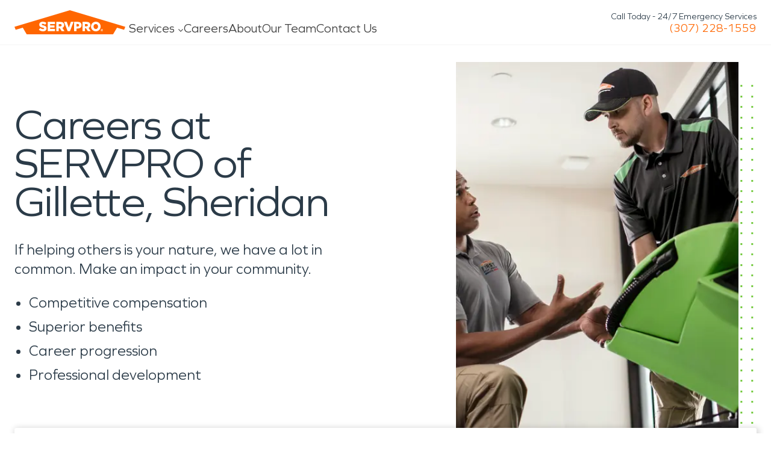

--- FILE ---
content_type: text/html; charset=UTF-8
request_url: https://www.servpro.com/locations/wy/servpro-of-gillette-sheridan/careers
body_size: 34087
content:
<!DOCTYPE html><html class="microsite-page is-microsite" lang="en"><head><meta charSet="utf-8"/><meta http-equiv="x-ua-compatible" content="ie=edge"/><meta name="viewport" content="width=device-width, initial-scale=1, shrink-to-fit=no"/><link rel="dns-prefetch" href="https://images.contentstack.io"/><link rel="preconnect" href="https://images.contentstack.io" crossorigin="anonymous"/><link rel="preconnect" href="https://www.googletagmanager.com"/><link rel="preconnect" href="https://www.google-analytics.com"/><link rel="preconnect" href="https://connect.facebook.net"/><link rel="preconnect" href="https://script.hotjar.com"/><link rel="preconnect" href="https://cdn.cookielaw.org"/><meta name="generator" content="Gatsby 5.14.5"/><meta data-rh="true" name="description" content="Ready to put your passions to work? Discover SERVPRO franchise opportunities where you can take your restoration career to the next level."/><meta data-rh="true" property="og:title" content="SERVPRO Careers | SERVPRO of Gillette, Sheridan, WY Jobs"/><meta data-rh="true" property="og:description" content="Ready to put your passions to work? Discover SERVPRO franchise opportunities where you can take your restoration career to the next level."/><meta data-rh="true" property="og:type" content="website"/><meta data-rh="true" name="og:image" content="/dcs-images/v3/assets/blt0a0cb058815d4d96/blt756c913a27050d37/610c187eec664136d523ad37/Franchise_Careers_Page.jpg?width=1920&amp;format=jpg&amp;quality=75"/><meta data-rh="true" name="twitter:card" content="summary"/><meta data-rh="true" name="twitter:creator" content="@servpro"/><meta data-rh="true" name="twitter:title" content="SERVPRO Careers | SERVPRO of Gillette, Sheridan, WY Jobs"/><meta data-rh="true" name="twitter:description" content="Ready to put your passions to work? Discover SERVPRO franchise opportunities where you can take your restoration career to the next level."/><meta data-rh="true" name="twitter:image" content="/dcs-images/v3/assets/blt0a0cb058815d4d96/blt756c913a27050d37/610c187eec664136d523ad37/Franchise_Careers_Page.jpg?width=1920&amp;format=jpg&amp;quality=75"/><meta data-rh="true" name="theme-color" content="#ffffff"/><meta data-rh="true" name="msapplication-navbutton-color" content="#ffffff"/><meta data-rh="true" name="apple-mobile-web-app-status-bar-style" content="#ffffff"/><meta name="theme-color" content="#ff6600"/><style data-href="/styles.2e69e55b1fbc82862b99.css" data-identity="gatsby-global-css">:root{--color-primary-orange:#f60;--color-primary-orange-hover:#ce5300;--color-primary-green:#74ca3f;--color-primary-green-hover:#60b82d;--color-secondary-green:#a7f379;--color-shades-black:#2b3b48;--color-shades-white:#fff;--color-shades-parchment:#f4f4f5;--color-states-error:#d32f2f;--color-states-success:#3bae5b;--color-states-focus:#ff660077;--color-states-warning:gold;--color-grey-50:#fafaf9;--color-grey-100:#f5f5f4;--color-grey-200:#eaeaea;--color-grey-300:#d6d3d1;--color-grey-400:#a8a29e;--color-grey-500:#78716c;--color-grey-600:#57534e;--color-grey-700:#44403c;--color-grey-800:#3e3e3e;--color-grey-900:#1c1917}*,:after,:before{border-color:var(--color-grey-200)}.dt-xs{font-size:.75rem;line-height:1rem}.dt-xs.heading-lsp{letter-spacing:0}.dt-sm{font-size:.875rem;line-height:1.25rem}.dt-sm.heading-lsp{letter-spacing:0}.dt-base{font-size:1rem;line-height:1.5rem}.dt-base.heading-lsp{letter-spacing:0}.dt-lg{font-size:1.125rem;line-height:1.75rem}.dt-lg.heading-lsp{letter-spacing:0}.dt-xl{font-size:1.25rem;line-height:1.75rem}.dt-xl.heading-lsp{letter-spacing:0}.dt-2xl{font-size:1.5rem;line-height:2rem}.dt-2xl.heading-lsp{letter-spacing:-.0075rem}.dt-3xl{font-size:1.875rem;line-height:2.25rem}.dt-3xl.heading-lsp{letter-spacing:-.0125rem}.dt-4xl{font-size:2.25rem;line-height:2.5rem}.dt-4xl.heading-lsp{letter-spacing:-.025rem}.dt-5xl{font-size:3rem;line-height:1}.dt-5xl.heading-lsp{letter-spacing:-.05rem}.dt-6xl{font-size:3.75rem;line-height:.95}.dt-6xl.heading-lsp{letter-spacing:-.075rem}.dt-7xl{font-size:4.5rem;line-height:.9}.dt-7xl.heading-lsp{letter-spacing:-.1rem}@media(max-width:1200px){.tb-xs{font-size:.75rem;line-height:1rem}.tb-xs.heading-lsp{letter-spacing:0}.tb-sm{font-size:.875rem;line-height:1.25rem}.tb-sm.heading-lsp{letter-spacing:0}.tb-base{font-size:1rem;line-height:1.5rem}.tb-base.heading-lsp{letter-spacing:0}.tb-lg{font-size:1.125rem;line-height:1.75rem}.tb-lg.heading-lsp{letter-spacing:0}.tb-xl{font-size:1.25rem;line-height:1.75rem}.tb-xl.heading-lsp{letter-spacing:0}.tb-2xl{font-size:1.5rem;line-height:2rem}.tb-2xl.heading-lsp{letter-spacing:-.0075rem}.tb-3xl{font-size:1.875rem;line-height:2.25rem}.tb-3xl.heading-lsp{letter-spacing:-.0125rem}.tb-4xl{font-size:2.25rem;line-height:2.5rem}.tb-4xl.heading-lsp{letter-spacing:-.025rem}.tb-5xl{font-size:3rem;line-height:1}.tb-5xl.heading-lsp{letter-spacing:-.05rem}.tb-6xl{font-size:3.75rem;line-height:.95}.tb-6xl.heading-lsp{letter-spacing:-.075rem}.tb-7xl{font-size:4.5rem;line-height:.9}.tb-7xl.heading-lsp{letter-spacing:-.1rem}}@media(max-width:767px){.mb-xs{font-size:.75rem;line-height:1rem}.mb-xs.heading-lsp{letter-spacing:0}.mb-sm{font-size:.875rem;line-height:1.25rem}.mb-sm.heading-lsp{letter-spacing:0}.mb-base{font-size:1rem;line-height:1.5rem}.mb-base.heading-lsp{letter-spacing:0}.mb-lg{font-size:1.125rem;line-height:1.75rem}.mb-lg.heading-lsp{letter-spacing:0}.mb-xl{font-size:1.25rem;line-height:1.75rem}.mb-xl.heading-lsp{letter-spacing:0}.mb-2xl{font-size:1.5rem;line-height:2rem}.mb-2xl.heading-lsp{letter-spacing:-.0075rem}.mb-3xl{font-size:1.875rem;line-height:2.25rem}.mb-3xl.heading-lsp{letter-spacing:-.0125rem}.mb-4xl{font-size:2.25rem;line-height:2.5rem}.mb-4xl.heading-lsp{letter-spacing:-.025rem}.mb-5xl{font-size:3rem;line-height:1}.mb-5xl.heading-lsp{letter-spacing:-.05rem}.mb-6xl{font-size:3.75rem;line-height:.95}.mb-6xl.heading-lsp{letter-spacing:-.075rem}.mb-7xl{font-size:4.5rem;line-height:.9}.mb-7xl.heading-lsp{letter-spacing:-.1rem}}.regular{font-weight:400}.medium{font-weight:600}.bold{font-weight:700}.clamp-to-box{-webkit-line-clamp:var(--clamp-to-box);-webkit-box-orient:vertical;display:-webkit-box;overflow:hidden;overflow-wrap:break-word;text-overflow:ellipsis}html{font-family:Graphie,sans-serif!important}body{color:var(--color-shades-black);font-size:16px}.my-masonry-grid{display:flex;margin:0 -15px;width:auto}.my-masonry-grid-column{background-clip:padding-box;padding:0 15px}.my-masonry-grid-column>div{margin-bottom:30px}.hover-default{transition:opacity .5s ease-out}.hover-default:hover{opacity:.8;transition-duration:.1s}.hover-default:active{opacity:.6}.font-family-video{font-family:Video,Graphie,sans-serif;font-weight:300;letter-spacing:4px}[data-show-animation]{opacity:0;will-change:transform}html{-webkit-text-size-adjust:100%;-webkit-font-smoothing:antialiased;-moz-osx-font-smoothing:grayscale;--min-body-width:320;--max-body-width:1440px;font-size:16px;line-height:1.5;text-rendering:optimizeLegibility;touch-action:manipulation}body{font-feature-settings:"kern";min-height:100%}*,:after,:before{border-style:solid;border-width:0;box-sizing:border-box}main{display:block}hr{border-top-width:1px;box-sizing:content-box;height:0;overflow:visible}code,kbd,pre,samp{font-family:SFMono-Regular,Menlo,Monaco,Consolas,monospace;font-size:1em}a{background-color:transparent;color:inherit;text-decoration:inherit}abbr[title]{border-bottom:none;text-decoration:underline;-webkit-text-decoration:underline dotted;text-decoration:underline dotted}b,strong{font-weight:700}small{font-size:80%}sub,sup{font-size:75%;line-height:0;position:relative;vertical-align:baseline}sub{bottom:-.25em}sup{top:-.5em}img{border-style:none}button,input,optgroup,select,textarea{font-family:inherit;font-size:100%;line-height:1.15;margin:0}button,input{overflow:visible}button,select{text-transform:none}[type=button]::-moz-focus-inner,[type=reset]::-moz-focus-inner,[type=submit]::-moz-focus-inner,button::-moz-focus-inner{border-style:none;padding:0}fieldset{padding:.35em .75em .625em}legend{box-sizing:border-box;color:inherit;display:table;max-width:100%;padding:0;white-space:normal}progress{vertical-align:baseline}textarea{overflow:auto}[type=checkbox],[type=radio]{box-sizing:border-box;padding:0}[type=number]::-webkit-inner-spin-button,[type=number]::-webkit-outer-spin-button{-webkit-appearance:none!important}input[type=number]{-moz-appearance:textfield}[type=search]{-webkit-appearance:textfield;outline-offset:-2px}[type=search]::-webkit-search-decoration{-webkit-appearance:none!important}::-webkit-file-upload-button{-webkit-appearance:button;font:inherit}details{display:block}summary{display:list-item}template{display:none}[hidden]{display:none!important}blockquote,body,dd,dl,figure,h1,h2,h3,h4,h5,h6,hr,p,pre{margin:0}button{background:transparent;padding:0}fieldset,ol,ul{margin:0;padding:0}ol,ul{list-style:none}textarea{resize:vertical}[role=button],button{cursor:pointer}button::-moz-focus-inner{border:0!important}table{border-collapse:collapse}h1,h2,h3,h4,h5,h6{font-size:inherit;font-weight:inherit}button,input,optgroup,select,textarea{color:inherit;line-height:inherit;padding:0}audio,canvas,embed,iframe,img,object,svg,video{display:block}img,video{height:auto;max-width:100%}[data-js-focus-visible] :focus:not([data-focus-visible-added]){box-shadow:none;outline:none}select::-ms-expand{display:none}a,button,input,optgroup,select,textarea{box-shadow:0 0 0 2px transparent;transition:box-shadow .2s}a:focus-visible,button:focus-visible,input:focus-visible,optgroup:focus-visible,select:focus-visible,textarea:focus-visible{box-shadow:0 0 0 2px var(--color-states-focus);outline:none}.js-focus-visible :focus:not([data-focus-visible-added]){box-shadow:none;outline:none}@font-face{font-display:swap;font-family:Graphie;font-style:normal;font-weight:300;src:url(/static/Graphie-Light-85f87eda3068bd9a81f3edabd91fe066.woff2) format("woff2"),url(/static/Graphie-Light-8ba962081de2c5e56170f0e7217d5af9.woff) format("woff")}@font-face{font-display:swap;font-family:Graphie;font-style:normal;font-weight:400;src:url(/static/Graphie-Book-df306981972a3e5e739c11588254667c.woff2) format("woff2"),url(/static/Graphie-Book-2e8600e78721fa3b038a79b406542760.woff) format("woff")}@font-face{font-display:swap;font-family:Graphie;font-style:normal;font-weight:500;src:url(/static/Graphie-Regular-afd66fa44a49935c493b619251fb2f40.woff2) format("woff2"),url(/static/Graphie-Regular-90c79af7ea3ad6e1e43a31c19c370cfe.woff) format("woff")}@font-face{font-display:swap;font-family:Graphie;font-style:normal;font-weight:600;src:url(/static/Graphie-SemiBold-1943a7fff8943050da109d2b32505176.woff2) format("woff2"),url(/static/Graphie-SemiBold-95b130cfb2129ea716d8960f4e2028e0.woff) format("woff")}@font-face{font-display:swap;font-family:Graphie;font-style:normal;font-weight:700;src:url(/static/Graphie-Bold-ae99a716ec4dca5020714485582a6736.woff2) format("woff2"),url(/static/Graphie-Bold-2e252c4712d741bf29570ea70fe78f5a.woff) format("woff")}</style><title data-rh="true">SERVPRO Careers | SERVPRO of Gillette, Sheridan, WY Jobs | SERVPRO of Gillette, Sheridan</title><link data-rh="true" rel="canonical" href="https://www.servpro.com/locations/wy/servpro-of-gillette-sheridan/careers"/><link data-rh="true" rel="preload" as="image" type="image/avif" imagesrcset="/dcs-images/v3/assets/blt0a0cb058815d4d96/blt756c913a27050d37/610c187eec664136d523ad37/Franchise_Careers_Page.jpg?width=180&amp;format=avif&amp;quality=75 180w,
/dcs-images/v3/assets/blt0a0cb058815d4d96/blt756c913a27050d37/610c187eec664136d523ad37/Franchise_Careers_Page.jpg?width=360&amp;format=avif&amp;quality=75 360w,
/dcs-images/v3/assets/blt0a0cb058815d4d96/blt756c913a27050d37/610c187eec664136d523ad37/Franchise_Careers_Page.jpg?width=540&amp;format=avif&amp;quality=75 540w,
/dcs-images/v3/assets/blt0a0cb058815d4d96/blt756c913a27050d37/610c187eec664136d523ad37/Franchise_Careers_Page.jpg?width=720&amp;format=avif&amp;quality=75 720w" imagesizes="(max-width: 767px) 100vw, (max-width: 1440px) 50vw, 720px" fetchpriority="high"/><link data-rh="true" rel="preload" as="image" type="image/webp" imagesrcset="/dcs-images/v3/assets/blt0a0cb058815d4d96/blt756c913a27050d37/610c187eec664136d523ad37/Franchise_Careers_Page.jpg?width=180&amp;format=webp&amp;quality=75 180w,
/dcs-images/v3/assets/blt0a0cb058815d4d96/blt756c913a27050d37/610c187eec664136d523ad37/Franchise_Careers_Page.jpg?width=360&amp;format=webp&amp;quality=75 360w,
/dcs-images/v3/assets/blt0a0cb058815d4d96/blt756c913a27050d37/610c187eec664136d523ad37/Franchise_Careers_Page.jpg?width=540&amp;format=webp&amp;quality=75 540w,
/dcs-images/v3/assets/blt0a0cb058815d4d96/blt756c913a27050d37/610c187eec664136d523ad37/Franchise_Careers_Page.jpg?width=720&amp;format=webp&amp;quality=75 720w" imagesizes="(max-width: 767px) 100vw, (max-width: 1440px) 50vw, 720px" fetchpriority="high"/><link data-rh="true" rel="preload" as="image" href="/dcs-images/v3/assets/blt0a0cb058815d4d96/blt756c913a27050d37/610c187eec664136d523ad37/Franchise_Careers_Page.jpg?width=720&amp;format=jpg&amp;quality=75" imagesrcset="/dcs-images/v3/assets/blt0a0cb058815d4d96/blt756c913a27050d37/610c187eec664136d523ad37/Franchise_Careers_Page.jpg?width=180&amp;format=jpg&amp;quality=75 180w,
/dcs-images/v3/assets/blt0a0cb058815d4d96/blt756c913a27050d37/610c187eec664136d523ad37/Franchise_Careers_Page.jpg?width=360&amp;format=jpg&amp;quality=75 360w,
/dcs-images/v3/assets/blt0a0cb058815d4d96/blt756c913a27050d37/610c187eec664136d523ad37/Franchise_Careers_Page.jpg?width=540&amp;format=jpg&amp;quality=75 540w,
/dcs-images/v3/assets/blt0a0cb058815d4d96/blt756c913a27050d37/610c187eec664136d523ad37/Franchise_Careers_Page.jpg?width=720&amp;format=jpg&amp;quality=75 720w" imagesizes="(max-width: 767px) 100vw, (max-width: 1440px) 50vw, 720px" fetchpriority="high"/><script data-rh="true" type="application/ld+json">{"@context":"https://schema.org","@type":"HomeAndConstructionBusiness","name":"SERVPRO of Gillette, Sheridan","image":"https://images.contentstack.io/v3/assets/blt0a0cb058815d4d96/blt9af1c0e2eaba012a/servpro_vehicle.jpeg?width=1200&auto=webp","address":{"@type":"PostalAddress","streetAddress":"5481 Swanson Road Unit C","addressLocality":"Gillette","addressRegion":"WY","postalCode":"82718"},"telephone":"+13072281559","url":"https://www.servpro.com/locations/wy/servpro-of-gillette-sheridan","hasOfferCatalog":{"@type":"OfferCatalog","name":"Property damage","itemListElement":[{"@type":"OfferCatalog","name":"Property damage cleanup","itemListElement":[{"@type":"Offer","itemOffered":{"@type":"Service","name":"Commercial"}},{"@type":"Offer","itemOffered":{"@type":"Service","name":"Water Damage"}},{"@type":"Offer","itemOffered":{"@type":"Service","name":"Fire Damage"}},{"@type":"Offer","itemOffered":{"@type":"Service","name":"Mold Damage"}},{"@type":"Offer","itemOffered":{"@type":"Service","name":"Storm Damage"}},{"@type":"Offer","itemOffered":{"@type":"Service","name":"Construction"}},{"@type":"Offer","itemOffered":{"@type":"Service","name":"Air Duct/HVAC Cleaning"}},{"@type":"Offer","itemOffered":{"@type":"Service","name":"Biohazard/Crime Scene"}},{"@type":"Offer","itemOffered":{"@type":"Service","name":"Carpet/Upholstery"}},{"@type":"Offer","itemOffered":{"@type":"Service","name":"Ceiling/Floor/Walls"}},{"@type":"Offer","itemOffered":{"@type":"Service","name":"Contents"}},{"@type":"Offer","itemOffered":{"@type":"Service","name":"COVID Cleaning"}},{"@type":"Offer","itemOffered":{"@type":"Service","name":"Document Restoration"}},{"@type":"Offer","itemOffered":{"@type":"Service","name":"Drapes/Blinds"}},{"@type":"Offer","itemOffered":{"@type":"Service","name":"Odor Removal"}},{"@type":"Offer","itemOffered":{"@type":"Service","name":"Roof Tarping/Board Up"}},{"@type":"Offer","itemOffered":{"@type":"Service","name":"Sewage"}},{"@type":"Offer","itemOffered":{"@type":"Service","name":"Vandalism/Graffiti"}}]}]},"makesOffer":{"@type":"Offer","availability":"InStock","itemOffered":{"@type":"Service","serviceType":"24/7 water, fire, smoke, mold, and mildew damage cleanup","areaServed":[{"@type":"Place","name":"Gillette, WY","latitude":44.27911182798118,"longitude":-105.7000591964303},{"@type":"Place","name":"Sheridan, WY","latitude":44.27911182798118,"longitude":-105.7000591964303},{"@type":"Place","name":"Buffalo, WY","latitude":44.27911182798118,"longitude":-105.7000591964303},{"@type":"Place","name":"Newcastle, WY","latitude":44.27911182798118,"longitude":-105.7000591964303},{"@type":"Place","name":"Wright, WY","latitude":44.27911182798118,"longitude":-105.7000591964303},{"@type":"Place","name":"Sundance, WY","latitude":44.27911182798118,"longitude":-105.7000591964303},{"@type":"Place","name":"Rozet, WY","latitude":44.27911182798118,"longitude":-105.7000591964303},{"@type":"Place","name":"Pine Haven, WY","latitude":44.27911182798118,"longitude":-105.7000591964303},{"@type":"Place","name":"Hulett, WY","latitude":44.27911182798118,"longitude":-105.7000591964303},{"@type":"Place","name":"Beulah, WY","latitude":44.27911182798118,"longitude":-105.7000591964303},{"@type":"Place","name":"Upton, WY","latitude":44.27911182798118,"longitude":-105.7000591964303},{"@type":"Place","name":"Ranchester, WY","latitude":44.27911182798118,"longitude":-105.7000591964303}],"hasOfferCatalog":{"@type":"OfferCatalog","name":"Property damage","itemListElement":[{"@type":"OfferCatalog","name":"Property damage cleanup","itemListElement":[{"@type":"Offer","itemOffered":{"@type":"Service","name":"Commercial"}},{"@type":"Offer","itemOffered":{"@type":"Service","name":"Water Damage"}},{"@type":"Offer","itemOffered":{"@type":"Service","name":"Fire Damage"}},{"@type":"Offer","itemOffered":{"@type":"Service","name":"Mold Damage"}},{"@type":"Offer","itemOffered":{"@type":"Service","name":"Storm Damage"}},{"@type":"Offer","itemOffered":{"@type":"Service","name":"Construction"}},{"@type":"Offer","itemOffered":{"@type":"Service","name":"Air Duct/HVAC Cleaning"}},{"@type":"Offer","itemOffered":{"@type":"Service","name":"Biohazard/Crime Scene"}},{"@type":"Offer","itemOffered":{"@type":"Service","name":"Carpet/Upholstery"}},{"@type":"Offer","itemOffered":{"@type":"Service","name":"Ceiling/Floor/Walls"}},{"@type":"Offer","itemOffered":{"@type":"Service","name":"Contents"}},{"@type":"Offer","itemOffered":{"@type":"Service","name":"COVID Cleaning"}},{"@type":"Offer","itemOffered":{"@type":"Service","name":"Document Restoration"}},{"@type":"Offer","itemOffered":{"@type":"Service","name":"Drapes/Blinds"}},{"@type":"Offer","itemOffered":{"@type":"Service","name":"Odor Removal"}},{"@type":"Offer","itemOffered":{"@type":"Service","name":"Roof Tarping/Board Up"}},{"@type":"Offer","itemOffered":{"@type":"Service","name":"Sewage"}},{"@type":"Offer","itemOffered":{"@type":"Service","name":"Vandalism/Graffiti"}}]}]}}},"openingHours":"Mo,Tu,We,Th,Fr,Sa,Su 24 hours","openingHoursSpecification":[{"@type":"OpeningHoursSpecification","dayOfWeek":["Monday","Tuesday","Wednesday","Thursday","Friday","Saturday","Sunday"],"opens":"00:00","closes":"23:59"}],"priceRange":"$$","areaServed":[{"@type":"City","name":"Gillette, WY","latitude":44.27911182798118,"longitude":-105.7000591964303},{"@type":"City","name":"Sheridan, WY","latitude":44.27911182798118,"longitude":-105.7000591964303},{"@type":"City","name":"Buffalo, WY","latitude":44.27911182798118,"longitude":-105.7000591964303},{"@type":"City","name":"Newcastle, WY","latitude":44.27911182798118,"longitude":-105.7000591964303},{"@type":"City","name":"Wright, WY","latitude":44.27911182798118,"longitude":-105.7000591964303},{"@type":"City","name":"Sundance, WY","latitude":44.27911182798118,"longitude":-105.7000591964303},{"@type":"City","name":"Rozet, WY","latitude":44.27911182798118,"longitude":-105.7000591964303},{"@type":"City","name":"Pine Haven, WY","latitude":44.27911182798118,"longitude":-105.7000591964303},{"@type":"City","name":"Hulett, WY","latitude":44.27911182798118,"longitude":-105.7000591964303},{"@type":"City","name":"Beulah, WY","latitude":44.27911182798118,"longitude":-105.7000591964303},{"@type":"City","name":"Upton, WY","latitude":44.27911182798118,"longitude":-105.7000591964303},{"@type":"City","name":"Ranchester, WY","latitude":44.27911182798118,"longitude":-105.7000591964303}],"aggregateRating":{"@type":"AggregateRating","itemReviewed":{"@type":"Thing","name":"https://www.servpro.com/locations/wy/servpro-of-gillette-sheridan/careers"},"ratingValue":4.9,"bestRating":5,"worstRating":1,"ratingCount":88}}</script><style>.gatsby-image-wrapper{position:relative;overflow:hidden}.gatsby-image-wrapper picture.object-fit-polyfill{position:static!important}.gatsby-image-wrapper img{bottom:0;height:100%;left:0;margin:0;max-width:none;padding:0;position:absolute;right:0;top:0;width:100%;object-fit:cover}.gatsby-image-wrapper [data-main-image]{opacity:0;transform:translateZ(0);transition:opacity .25s linear;will-change:opacity}.gatsby-image-wrapper-constrained{display:inline-block;vertical-align:top}</style><script type="module">const e="undefined"!=typeof HTMLImageElement&&"loading"in HTMLImageElement.prototype;e&&document.body.addEventListener("load",(function(e){const t=e.target;if(void 0===t.dataset.mainImage)return;if(void 0===t.dataset.gatsbyImageSsr)return;let a=null,n=t;for(;null===a&&n;)void 0!==n.parentNode.dataset.gatsbyImageWrapper&&(a=n.parentNode),n=n.parentNode;const o=a.querySelector("[data-placeholder-image]"),r=new Image;r.src=t.currentSrc,r.decode().catch((()=>{})).then((()=>{t.style.opacity=1,o&&(o.style.opacity=0,o.style.transition="opacity 500ms linear")}))}),!0);</script><link rel="icon" href="/favicon-32x32.png?v=fe13b2f4b4b419f2bd47c54d8683aec2" type="image/png"/><link rel="icon" href="/favicon.svg?v=fe13b2f4b4b419f2bd47c54d8683aec2" type="image/svg+xml"/><link rel="manifest" href="/manifest.webmanifest" crossorigin="anonymous"/><link rel="apple-touch-icon" sizes="48x48" href="/icons/icon-48x48.png?v=fe13b2f4b4b419f2bd47c54d8683aec2"/><link rel="apple-touch-icon" sizes="72x72" href="/icons/icon-72x72.png?v=fe13b2f4b4b419f2bd47c54d8683aec2"/><link rel="apple-touch-icon" sizes="96x96" href="/icons/icon-96x96.png?v=fe13b2f4b4b419f2bd47c54d8683aec2"/><link rel="apple-touch-icon" sizes="144x144" href="/icons/icon-144x144.png?v=fe13b2f4b4b419f2bd47c54d8683aec2"/><link rel="apple-touch-icon" sizes="192x192" href="/icons/icon-192x192.png?v=fe13b2f4b4b419f2bd47c54d8683aec2"/><link rel="apple-touch-icon" sizes="256x256" href="/icons/icon-256x256.png?v=fe13b2f4b4b419f2bd47c54d8683aec2"/><link rel="apple-touch-icon" sizes="384x384" href="/icons/icon-384x384.png?v=fe13b2f4b4b419f2bd47c54d8683aec2"/><link rel="apple-touch-icon" sizes="512x512" href="/icons/icon-512x512.png?v=fe13b2f4b4b419f2bd47c54d8683aec2"/><link rel="preload" href="/fonts/Graphie-Light.woff2" as="font" type="font/woff2" crossorigin="anonymous"/><link rel="preconnect" href="https://images.contentstack.io"/><link rel="dns-prefetch" href="https://images.contentstack.io"/><style data-emotion="srv 0 997582 vwojfk 45yr2w r9bic9 selj7f b5hnwi me3fug 6upcc8 6z6lfu sx2f1y ftd64n 1yk71zz gkrui2 1kjg752 1hd8r9 1mlkppx 1m1x4nc 1wv6os9 9sd1td 1qbehyk wgzcs0 13yv7ah 1q8ypm5 10zssae 100a8kh 68x97p 18yefst 1apd0nu wutrmn 1d3w5wq 1x8xa00 voci5s vqrfvb 1jo9jsq 12bst4k xdr1up 15y6d7h 1p1rtzm 1mcawuu animation-5j8bii animation-k0lfw7 fz15i0 cn3tfz ih7ruz hyvgrt x17yip 16807jx r90ocq 45nddc eo4im2 17t6tte x5jbn5 fun3b0 1bvajwg lvx2oc 14y8bxw 1bu2jzs 16b099o 13x1ew9 5a55l9 10cywkg 1glmzg2 pogo2p y0php3 1luko6j ghgpe0 1prx8z3 k8jvfv 1swsozt 16veho7 18dter4 pfahqe 31snts 17t3vxu 1ndqgwk 109bvqe 1h72g5i 8rmkqe uwnff2 bjn8wh 789qoz 9kvl15 efj7ea 1xddqfz mcoklp 8v2s1j 1bjeg18 3dzjfw y9jlj8 1fpg1w7 1vfhcql 196yj4x 1ret2l8 1ahlq3k animation-b7n1on l2sv0u 821o40 sx9cki 1vf8qvd 7dlbq3 1i89w86 fbl1h4 17vjs65 dqp4z9 9lmufn vqcea8 1yexwpj 1pxnvba 1s22u92 tjs8tv 115b8k6 lc4ljo 1f311eh ie2hz9 2srkot 1m7jkzq 1hwnspy p67wmc 176ap75 v5uv0u w7z0bw 10er5tk 1r8j2mc 1blmpzm 1qxtf0h 17iw141 1cw2tr5 hmpalp r8a0i7 12z0htr 16sdjxh rrkz5g 1ilkk3m xugz2k a273ix 1kxbteu 10xxngy 30jsjb 1chccg7 u6eo5y 17udav7 po4yzz ntvugh 1yulyvw 1saym7m 13gc6jp a1q81r x362bh 57ug6r 1gdh3wl 18s8pbf 4sqlz8 18f36pc 1s5m5f9 1sy3k1r tbjuk3 1juz89t zjik7 etrecd 134haid 1ll9bqd 3afzp3 7letv 244gxd 1dpea25 198mmdw 3h8446 1n6xbyn eivff4">.srv-997582{font-size:16px;line-height:24px;margin-top:0;color:var(--color-grey-700);}.srv-vwojfk{z-index:100;background-color:var(--color-shades-white);position:relative;display:none;}.top-bar .srv-vwojfk{display:block;}@media (max-width: 767px){.top-bar .srv-vwojfk{display:none;}}@media (max-width: 767px){.srv-vwojfk{display:none;}}.srv-45yr2w{position:sticky;top:0;z-index:100;background-color:var(--color-shades-white);border-bottom:1px solid var(--color-grey-100);transition:box-shadow 0.2s;}.scrolled .srv-45yr2w{box-shadow:0 -2px 12px 0 #0001;}@media (max-width: 767px){.srv-r9bic9{display:none;}}.srv-selj7f{position:relative;z-index:1;width:100%;background-color:var(--color-shades-white);}.srv-b5hnwi{margin:auto;background-color:var(--color-shades-white);}@media screen{.srv-b5hnwi{width:100%;max-width:calc(1440px + 48px);padding-left:24px;padding-right:24px;}}@media (max-width: 1200px){.srv-b5hnwi{width:100%;max-width:calc(1440px + 48px);padding-left:24px;padding-right:24px;}}@media (max-width: 767px){.srv-b5hnwi{width:100%;max-width:calc(1440px + 32px);padding-left:16px;padding-right:16px;}}.srv-me3fug{display:flex;list-style-type:none;justify-content:space-between;align-items:stretch;gap:20px;}@media (max-width: 1200px){.is-microsite .srv-me3fug{display:grid;grid-template-columns:1fr 1fr;grid-template-rows:1fr 1fr;gap:0px 0px;grid-template-areas:"logo cta""menu menu";padding-top:8px;}}@media (max-width: 1300px){.is-std .srv-me3fug{display:grid;grid-template-columns:1fr 1fr;grid-template-rows:1fr 1fr;gap:0px 0px;grid-template-areas:"logo cta""menu menu";padding-top:8px;}}.srv-6upcc8{position:relative;z-index:10;}@media (max-width: 1200px){.is-microsite .srv-6upcc8{grid-area:logo;display:flex;justify-content:flex-start;}}@media (max-width: 1300px){.is-std .srv-6upcc8{grid-area:logo;display:flex;justify-content:flex-start;}}.srv-6z6lfu{display:flex;padding:11px 0;justify-content:flex-start;height:100%;transition:0.2s;width:190px;will-change:width;}.top-bar .srv-6z6lfu{width:250px;}.top-bar .scrolled .srv-6z6lfu{width:190px;}@media (max-width: 1200px){.is-microsite .srv-6z6lfu{padding:4px 0;}}@media (max-width: 1300px){.is-std .srv-6z6lfu{padding:4px 0;}}.srv-sx2f1y{align-self:center;position:relative;}.srv-ftd64n{width:184px;transition:0.2s;transform-origin:bottom left;will-change:transform;}.top-bar .srv-ftd64n{transform:scale(1.3) translateY(-8px);}.top-bar .scrolled .srv-ftd64n{transform:scale(1);}.srv-1yk71zz{width:100%;height:54px;margin-top:auto;will-change:height;transition:0.2s;}.top-bar .srv-1yk71zz{height:66px;}@media (max-width: 1200px){.is-microsite .top-bar .srv-1yk71zz{height:56px;}}@media (max-width: 1300px){.is-std .top-bar .srv-1yk71zz{height:56px;}}.top-bar .scrolled .srv-1yk71zz{height:54px;}@media (max-width: 1200px){.is-microsite .srv-1yk71zz{grid-area:menu;width:100%;height:unset;margin-top:unset;}}@media (max-width: 1300px){.is-std .srv-1yk71zz{grid-area:menu;width:100%;height:unset;margin-top:unset;}}.srv-gkrui2{display:flex;list-style-type:none;justify-content:flex-start;align-items:stretch;gap:24px;width:100%;height:100%;margin:0;padding:0;}@media (max-width: 1200px){.is-microsite .srv-gkrui2{display:flex;justify-content:center;}}@media (max-width: 1300px){.is-std .srv-gkrui2{display:flex;justify-content:center;}}.srv-1kjg752{display:flex;select:none;align-items:center;justify-content:space-between;height:100%;}.srv-1hd8r9{color:var(--color-grey-800);height:100%;display:flex;align-items:center;position:relative;transition:color 0.2s;white-space:nowrap;}.srv-1hd8r9 svg{transition:transform 0.3s;}[data-state="open"] .srv-1hd8r9{color:var(--color-primary-orange);}[data-state="open"] .srv-1hd8r9 svg{transform:rotate(180deg);}.srv-1mlkppx{display:flex;align-items:flex-end;line-height:1;}.srv-1m1x4nc{height:5px;margin-bottom:4px;margin-left:5px;}.srv-1wv6os9{position:absolute;width:100%;height:auto;left:0;display:flex;align-items:center;}.srv-9sd1td{position:absolute;top:0;left:0;width:auto;}.srv-9sd1td[aria-hidden="true"]{clip:rect(0,0,0,0);}.srv-1qbehyk{margin:0;display:grid;list-style-type:none;width:var(--nav-standard-width);}@media (max-width: 1200px){.is-microsite .srv-1qbehyk{width:var(--nav-collapsed-width);}}@media (max-width: 1300px){.is-std .srv-1qbehyk{width:var(--nav-collapsed-width);}}.srv-wgzcs0{margin:auto;display:flex;justify-content:center;}@media screen{.srv-wgzcs0{width:100%;max-width:calc(1440px + 48px);padding-left:24px;padding-right:24px;}}@media (max-width: 1200px){.srv-wgzcs0{width:100%;max-width:calc(1440px + 48px);padding-left:24px;padding-right:24px;}}@media (max-width: 767px){.srv-wgzcs0{width:100%;max-width:calc(1440px + 32px);padding-left:16px;padding-right:16px;}}.srv-13yv7ah{margin:38px 0;width:100%;max-width:1193px;}@media (max-width: 1200px){.is-microsite .srv-13yv7ah{margin:28px 0;}}@media (max-width: 1300px){.is-std .srv-13yv7ah{margin:28px 0;}}.srv-1q8ypm5{display:flex;flex-flow:wrap;width:100%;column-gap:40px;row-gap:47px;}@media (max-width: 1200px){.is-microsite .srv-1q8ypm5{row-gap:15px;column-gap:33px;}}@media (max-width: 1300px){.is-std .srv-1q8ypm5{row-gap:15px;column-gap:33px;}}.srv-10zssae{width:var(--child-standard-width);}@media (max-width: 1200px){.is-microsite .srv-10zssae{width:var(--child-collapsed-width);}}@media (max-width: 1300px){.is-std .srv-10zssae{width:var(--child-collapsed-width);}}.srv-100a8kh{display:flex;gap:6px;align-items:center;justify-content:flex-start;padding-bottom:5px;border-bottom:1px solid var(--color-grey-200);transition:0.2s;}.srv-100a8kh:hover{border-bottom:1px solid var(--color-primary-orange);}.srv-68x97p{width:32px;height:32px;}.srv-18yefst{color:var(--color-shades-black);transition:0.2s;}[role="group"]:hover .srv-18yefst{color:var(--color-primary-orange);}.srv-1apd0nu{display:flex;flex-flow:wrap;width:100%;column-gap:36px;}.srv-wutrmn{display:flex;flex-direction:column;gap:7px;}.srv-1d3w5wq{width:100%;}.srv-1x8xa00{display:inline-block;width:100%;transition:0.2s;}.srv-1x8xa00:hover{color:var(--color-primary-orange);}.srv-voci5s{display:flex;align-items:flex-end;line-height:1;height:100%;display:flex;align-items:center;}.srv-vqrfvb{position:relative;z-index:10;width:100%;}@media (max-width: 1200px){.is-microsite .srv-vqrfvb{grid-area:cta;display:flex;justify-content:flex-end;}}@media (max-width: 1300px){.is-std .srv-vqrfvb{grid-area:cta;display:flex;justify-content:flex-end;}}.srv-1jo9jsq{display:flex;justify-content:flex-end;align-items:center;max-width:100%;height:100%;padding:14px 0;}@media (max-width: 1200px){.is-microsite .srv-1jo9jsq{padding:0;}}@media (max-width: 1300px){.is-std .srv-1jo9jsq{padding:0;}}.srv-12bst4k{display:flex;width:100%;margin:auto;align-items:center;justify-content:flex-end;}@media screen{.srv-12bst4k>*:not(style)~*:not(style){margin-left:12px;}}.srv-xdr1up{width:8px;height:46px;}.srv-15y6d7h{display:flex;width:100%;margin:auto;display:flex;position:relative;flex-direction:row;align-items:center;justify-content:space-between;height:auto;width:auto;}@media screen{.srv-15y6d7h>*:not(style)~*:not(style){margin-left:10px;}}.srv-1p1rtzm{text-align:right;white-space:nowrap;}.srv-1p1rtzm span{line-height:1.1;}.srv-1mcawuu{color:var(--color-primary-orange);display:flex;justify-content:flex-end;width:100%;}.srv-1mcawuu span{line-height:1;}@keyframes animation-5j8bii{from{opacity:0;}to{opacity:1;}}@keyframes animation-k0lfw7{from{opacity:1;}to{opacity:0;}}.srv-fz15i0{position:absolute;top:calc(100% - 3px);z-index:10;display:flex;align-items:end;justify-content:center;transition:300ms ease;}.srv-fz15i0[data-state="unset"]{opacity:0;transform:translateX(250px);}.srv-fz15i0[data-state="hidden"]{animation:animation-k0lfw7 200ms ease forwards;}.srv-fz15i0[data-state="visible"]{animation:animation-5j8bii 200ms ease forwards;}.srv-cn3tfz{position:relative;background-color:var(--color-primary-orange);height:4px;width:100%;border-top-left-radius:3px;border-top-right-radius:3px;}.srv-ih7ruz{display:flex;width:100%;justify-content:center;}.srv-hyvgrt{perspective:2000px;position:absolute;top:100%;display:flex;width:100%;justify-content:flex-end;max-width:1313px;}.srv-x17yip{--menu-viewport-height:0px;--menu-viewport-width:0px;overflow-y:auto;max-height:calc(100vh - 200px);-webkit-overflow-scrolling:touch;box-shadow:0 4px 4px 0px #00000040;background-color:var(--color-shades-white);top:0px;position:relative;height:var(--menu-viewport-height);width:var(--menu-viewport-width);max-width:1313px;transform-origin:top center;overflow-x:hidden;scrollbar-gutter:stable;transition-property:height;transition-duration:0.5s;transition-timing-function:cubic-bezier(0.4,0,0.2,1);}.srv-x17yip[data-state="open"]{animation:animation-5j8bii 0.3s ease forwards;border-top:1px solid var(--color-primary-orange);}.srv-x17yip[data-state="closed"]{animation:animation-k0lfw7 0.3s ease forwards;border-top:1px solid var(--color-shades-white);}.srv-x17yip[data-menu-mode="self"]{transform:translateX(var(--menu-viewport-self-x));}.srv-x17yip[data-menu-mode="center"]{transform:translateX(var(--menu-viewport-center-x));}@media (max-width: 1200px){.is-microsite .srv-x17yip{max-height:calc(100vh - 236px);}.is-microsite .srv-x17yip[data-menu-mode="self"]{transform:translateX(0);width:100%;}}@media (max-width: 1300px){.is-std .srv-x17yip{max-height:calc(100vh - 236px);}.is-std .srv-x17yip[data-menu-mode="self"]{transform:translateX(0);width:100%;}}.srv-16807jx{display:none;}@media (max-width: 767px){.srv-16807jx{display:block;}}.srv-r90ocq{display:flex;padding:11px 0;justify-content:space-between;height:100%;}.srv-45nddc{width:184px;transition:0.2s;transform-origin:bottom left;}.srv-eo4im2{max-width:100vw;font-size:16px;z-index:250;position:fixed;bottom:0;width:100%;text-align:center;box-shadow:0 -2px 12px 0 #0001;transition-property:color,background-color,border-color,text-decoration-color,fill,stroke;transition-timing-function:cubic-bezier(0.4, 0, 0.2, 1);transition-duration:300ms;transition:transform 0.15s ease-in;transform:translate3d(0px, 60px, 0px);}.scroll-up .srv-eo4im2{transform:none;}.microsite-page .srv-eo4im2,.microsite-service .srv-eo4im2,.metro-state .srv-eo4im2,.locations-index .srv-eo4im2{transform:none;}.srv-eo4im2.mobile-cta-open{transform:none;}.srv-17t6tte{margin:auto;height:60px;}@media screen{.srv-17t6tte{width:100%;max-width:calc(1440px + 48px);padding-left:24px;padding-right:24px;}}@media (max-width: 1200px){.srv-17t6tte{width:100%;max-width:calc(1440px + 48px);padding-left:24px;padding-right:24px;}}@media (max-width: 767px){.srv-17t6tte{width:100%;max-width:calc(1440px + 32px);padding-left:16px;padding-right:16px;}}.srv-x5jbn5{display:flex;position:relative;padding-top:16px;padding-bottom:16px;flex-direction:column;justify-content:center;align-items:center;width:100%;}.srv-fun3b0{display:flex;position:relative;align-items:center;}.srv-1bvajwg{fill:currentColor;height:14px;}.srv-lvx2oc{margin-left:10px;}.srv-lvx2oc span{line-height:1;}.srv-14y8bxw{position:relative;margin-top:28px;margin-bottom:var(--section-margin-bottom);overflow:hidden;}@media (max-width: 767px){.srv-14y8bxw{margin-top:0;}}.srv-1bu2jzs{margin:auto;}@media screen{.srv-1bu2jzs{width:100%;max-width:calc(1440px + 48px);padding-left:24px;padding-right:24px;}}@media (max-width: 1200px){.srv-1bu2jzs{width:100%;max-width:calc(1440px + 48px);padding-left:24px;padding-right:24px;}}@media (max-width: 767px){.srv-1bu2jzs{width:100%;max-width:calc(1440px + 32px);padding-left:16px;padding-right:16px;}}.srv-16b099o{width:100%;margin:auto;position:relative;}@media screen{.srv-16b099o{display:grid;grid-template-columns:repeat(12, 1fr);grid-auto-flow:dense;grid-column-gap:24px;}}@media (max-width: 1200px){.srv-16b099o{display:grid;grid-template-columns:repeat(12, 1fr);grid-auto-flow:dense;grid-column-gap:24px;}}@media (max-width: 767px){.srv-16b099o{display:grid;grid-template-columns:repeat(4, 1fr);grid-auto-flow:dense;grid-column-gap:16px;}}@media screen{.srv-13x1ew9{min-width:100%;grid-column:8/span 5;display:flex;flex-direction:column;margin-inline-start:0;margin-inline-end:0;}}@media (max-width: 1200px){.srv-13x1ew9{min-width:100%;grid-column:8/span 5;display:flex;flex-direction:column;margin-inline-start:0;margin-inline-end:0;}}@media (max-width: 767px){.srv-13x1ew9{min-width:100%;grid-column:1/span 4;display:flex;flex-direction:column;margin-inline-start:0;margin-inline-end:0;}}.srv-5a55l9{width:100%;height:100%;position:relative;padding-right:30px;}@media (max-width: 1200px){.srv-5a55l9{padding-right:0;}}@media (max-width: 767px){.srv-5a55l9{margin-top:24px;}}.srv-5a55l9:before{content:"";position:absolute;width:100%;height:100%;left:0;top:30px;z-index:-1;background-position:right top;background-image:url('[data-uri]');}@media (max-width: 1200px){.srv-5a55l9:before{display:none;}}.srv-10cywkg{width:100%;height:100%;min-height:600px;max-height:var(--max-h-img);object-fit:cover;overflow:hidden;transform:translateZ(0);}@media (max-width: 1200px){.srv-10cywkg{min-height:480px;}}@media (max-width: 767px){.srv-10cywkg{min-height:300px;max-height:400px;}}@media screen{.srv-1glmzg2{min-width:100%;grid-column:1/span 6;display:flex;flex-direction:column;margin-inline-start:0;margin-inline-end:0;}}@media (max-width: 1200px){.srv-1glmzg2{min-width:100%;grid-column:1/span 7;display:flex;flex-direction:column;margin-inline-start:0;margin-inline-end:0;}}@media (max-width: 767px){.srv-1glmzg2{min-width:100%;grid-column:1/span 4;display:flex;flex-direction:column;margin-inline-start:0;margin-inline-end:0;}}.srv-pogo2p{width:100%;margin:auto;padding:72px 0;}@media screen{.srv-pogo2p>*:not(style)~*:not(style){margin-top:32px;}}@media (max-width: 1200px){.srv-pogo2p>*:not(style)~*:not(style){margin-top:24px;}}@media (max-width: 767px){.srv-pogo2p>*:not(style)~*:not(style){margin-top:16px;}}@media (max-width: 1200px){.srv-pogo2p{padding:48px 0;}}@media (max-width: 767px){.srv-pogo2p{padding-top:32px;padding-bottom:0;}}.srv-y0php3 a{color:#ff7200;font-weight:600;}.srv-y0php3 p{margin-bottom:24px;}.srv-y0php3 p:last-child{margin-bottom:0;}.srv-y0php3 h1{font-size:54px;line-height:1.1;margin-bottom:28px;}@media (max-width: 767px){.srv-y0php3 h1{font-size:48px;}}.srv-y0php3 h2{font-size:36px;line-height:1.33;color:#2b3b48;margin-bottom:15px;margin-top:16px;}.srv-y0php3 h2:first-of-type{margin-top:0;}@media (max-width: 767px){.srv-y0php3 h2{line-height:1;}}.srv-y0php3 h3{font-size:18px;line-height:22px;color:#ff7400;margin-bottom:7px;margin-top:16px;font-weight:400;}.srv-y0php3 h3:first-of-type{margin-top:0;}@media (max-width: 767px){.srv-y0php3 h3{font-weight:600;}}.srv-y0php3 h4{font-size:24px;font-weight:600;line-height:33px;color:#2b3a49;letter-spacing:0.34px;}.srv-y0php3 ul{margin-bottom:16px;}.srv-y0php3 li{list-style-position:outside;list-style-type:disc;margin-left:24px;margin-bottom:8px;}.srv-y0php3 hr{margin-bottom:24px;}.srv-y0php3 blockquote{font-size:36px;line-height:40px;color:rgb(255, 102, 0);margin-top:80px;margin-bottom:80px;}@media (max-width: 1200px){.srv-y0php3 blockquote{font-size:18px;line-height:28px;margin-top:40px;margin-bottom:40px;}}.srv-y0php3 table{border:1px solid #dddddd;border-collapse:collapse;}.srv-y0php3 th{border:1px solid #dddddd;}.srv-y0php3 td{border:1px solid #dddddd;padding:8px;}.srv-y0php3 li{list-style-type:var(--list-style-type);}.srv-1luko6j{display:flex;flex-flow:wrap;gap:12px;}.srv-ghgpe0{margin-top:-32px;padding-bottom:32px;position:relative;}@media (max-width: 1200px){.srv-ghgpe0{margin-top:32px;padding-bottom:0;}}.srv-1prx8z3{margin:auto;}@media screen{.srv-1prx8z3{width:100%;max-width:calc(1440px + 48px);padding-left:24px;padding-right:24px;}}@media (max-width: 1200px){.srv-1prx8z3{max-width:100%;padding-left:0;padding-right:0;}}@media (max-width: 767px){.srv-1prx8z3{max-width:100%;padding-left:0;padding-right:0;}}.srv-k8jvfv{box-shadow:2px 2px 10px 3px rgba(0, 0, 0, 0.135359);border-radius:3px;background-color:var(--color-shades-white);padding:24px 40px;}@media (max-width: 1200px){.srv-k8jvfv{padding:24px;width:100%;box-shadow:none;border-bottom:1px solid var(--color-grey-200);border-top:1px solid var(--color-grey-200);border-radius:0;}}.srv-1swsozt{display:flex;gap:24px;align-items:center;justify-content:space-between;min-height:128px;}@media (max-width: 1200px){.srv-1swsozt{min-height:unset;align-items:flex-start;gap:0;flex-direction:column;}}@media (max-width: 767px){.srv-1swsozt{align-items:flex-start;flex-direction:column;}}.srv-16veho7{color:var(--color-primary-orange);letter-spacing:0.08rem;margin-bottom:12px;}.srv-18dter4{margin-bottom:16px;}@media (max-width: 1200px){.srv-18dter4{margin-bottom:12px;}}.srv-18dter4 a{text-decoration:underline;text-underline-offset:3px;text-decoration-thickness:1px;}@media (max-width: 1200px){.srv-18dter4 a{text-decoration-thickness:1px;}}.srv-pfahqe{word-break:break-word;overflow-wrap:break-word;max-width:600px;display:block;}.srv-31snts{display:flex;gap:24px;align-items:center;width:min(54%, 620px);justify-content:space-between;}@media (max-width: 1200px){.srv-31snts{flex-direction:column;width:100%;}}@media (max-width: 767px){.srv-31snts{width:100%;align-items:flex-start;}}.srv-17t3vxu{display:flex;gap:8px;width:100%;flex-direction:column;}@media (max-width: 1200px){.srv-17t3vxu{justify-content:space-around;flex-direction:row;}}@media (max-width: 767px){.srv-17t3vxu{flex-direction:column;}}.srv-1ndqgwk{display:flex;gap:4px;align-items:flex-start;flex-direction:column;}@media (max-width: 1200px){.srv-1ndqgwk{gap:5px;align-items:center;}}@media (max-width: 767px){.srv-1ndqgwk{align-items:flex-start;}}.srv-109bvqe{color:var(--color-primary-orange);line-height:1.2;}.srv-1h72g5i{overflow:hidden;position:relative;padding-left:32px;padding-right:52px;height:44px;font-size:18px;display:inline-flex;align-items:center;justify-content:center;z-index:1;white-space:nowrap;font-weight:600;letter-spacing:-0.1px;color:var(--color-shades-white);display:none;}@media (max-width: 767px){.srv-1h72g5i{font-size:16px;}}.srv-1h72g5i:hover:before{background-color:var(--color-primary-orange-hover);}.srv-1h72g5i:hover:after{background-color:var(--color-primary-orange-hover);box-shadow:0 0 0 4px var(--color-primary-orange-hover);}.srv-1h72g5i:before{transition:0.2s;width:calc(100% - 40px);content:"";display:block;position:absolute;left:0;border-radius:500px 0 0 500px;background-color:var(--color-primary-orange);top:0;bottom:0;z-index:-1;}.srv-1h72g5i:after{transition:0.2s;width:46px;content:"";display:block;position:absolute;right:14px;top:0;bottom:0;background-color:var(--color-primary-orange);transform:rotate(45deg);border-right:4px solid var(--color-shades-white);border-top:4px solid var(--color-shades-white);box-shadow:0 0 0 4px var(--color-primary-orange);z-index:-1;}.srv-1h72g5i:disabled:hover:before{background-color:var(--color-grey-400);}.srv-1h72g5i:disabled:hover:after{background-color:var(--color-grey-400);box-shadow:0 0 0 4px var(--color-grey-400);}.srv-1h72g5i:disabled:before{background-color:var(--color-grey-400);}.srv-1h72g5i:disabled:after{background-color:var(--color-grey-400);box-shadow:0 0 0 4px var(--color-grey-400);}@media (max-width: 1200px){.srv-1h72g5i{display:inline-flex;}}.srv-8rmkqe{display:flex;gap:4px;align-items:center;flex-direction:row;}@media (max-width: 1200px){.srv-8rmkqe{flex-direction:row;}}.srv-uwnff2{display:flex;align-items:center;flex-direction:row;gap:4px;}.srv-bjn8wh{position:relative;}.srv-789qoz{position:absolute;top:0;overflow:hidden;width:50%;}.srv-9kvl15{margin-top:4px;font-weight:700;}.srv-efj7ea{padding-left:4px;font-size:12px;line-height:16px;text-align:left;margin-top:4px;white-space:nowrap;}@media (max-width: 1200px){.srv-efj7ea{margin-top:4px;}}.srv-1xddqfz{display:inline-flex;width:fit-content;align-items:center;margin:10px 0;border:1px solid var(--color-grey-300);border-radius:3px;background-color:var(--color-shades-white);}.srv-1xddqfz.hover-default:hover{opacity:1;box-shadow:0px 4px 8px rgba(0, 0, 0, 0.1);transition:box-shadow 0.2s ease-out;}.srv-mcoklp{padding:6px;border-bottom-left-radius:3px;border-top-left-radius:3px;border-right:1px solid var(--color-grey-200);}.srv-8v2s1j{padding:4px 15px;color:var(--color-grey-500);}.srv-1bjeg18{display:flex;align-items:center;flex-direction:column;}@media (max-width: 1200px){.srv-1bjeg18{display:none;}}.srv-3dzjfw{overflow:hidden;position:relative;padding-left:32px;padding-right:52px;height:44px;font-size:18px;display:inline-flex;align-items:center;justify-content:center;z-index:1;white-space:nowrap;font-weight:600;letter-spacing:-0.1px;color:var(--color-shades-white);min-width:256px;}@media (max-width: 767px){.srv-3dzjfw{font-size:16px;}}.srv-3dzjfw:hover:before{background-color:var(--color-primary-orange-hover);}.srv-3dzjfw:hover:after{background-color:var(--color-primary-orange-hover);box-shadow:0 0 0 4px var(--color-primary-orange-hover);}.srv-3dzjfw:before{transition:0.2s;width:calc(100% - 40px);content:"";display:block;position:absolute;left:0;border-radius:500px 0 0 500px;background-color:var(--color-primary-orange);top:0;bottom:0;z-index:-1;}.srv-3dzjfw:after{transition:0.2s;width:46px;content:"";display:block;position:absolute;right:14px;top:0;bottom:0;background-color:var(--color-primary-orange);transform:rotate(45deg);border-right:4px solid var(--color-shades-white);border-top:4px solid var(--color-shades-white);box-shadow:0 0 0 4px var(--color-primary-orange);z-index:-1;}.srv-3dzjfw:disabled:hover:before{background-color:var(--color-grey-400);}.srv-3dzjfw:disabled:hover:after{background-color:var(--color-grey-400);box-shadow:0 0 0 4px var(--color-grey-400);}.srv-3dzjfw:disabled:before{background-color:var(--color-grey-400);}.srv-3dzjfw:disabled:after{background-color:var(--color-grey-400);box-shadow:0 0 0 4px var(--color-grey-400);}.srv-y9jlj8{padding:0;background:var(--color-grey-100);text:var(--color-shades-black);headline:var(--color-shades-black);position:relative;}@media (max-width: 767px){.srv-y9jlj8{padding:0;min-height:unset;}}.srv-1fpg1w7{position:relative;width:100%;display:none;}@media (max-width: 767px){.srv-1fpg1w7{display:block;}}.srv-1vfhcql{object-fit:cover;}.srv-196yj4x{background-color:var(--color-shades-black);width:100%;height:100%;position:absolute;top:0;}.srv-1ret2l8{width:100%;height:100%;position:absolute;display:flex;align-items:center;justify-content:center;left:0;top:0;color:var(--color-shades-white);}.srv-1ahlq3k{display:inline-block;border-color:currentColor;border-style:solid;border-radius:99999px;border-width:2px;border-bottom-color:transparent;border-left-color:transparent;width:24px;height:24px;animation:animation-b7n1on 0.45s linear infinite;}@media (prefers-reduced-motion: reduce){.srv-1ahlq3k{animation:none!important;}}@keyframes animation-b7n1on{0%{transform:rotate(0deg);}100%{transform:rotate(360deg);}}.srv-l2sv0u{border:0;clip:rect(0px, 0px, 0px, 0px);height:1px;width:1px;margin:-1px;padding:0;overflow:hidden;white-space:nowrap;position:absolute;}.srv-821o40{margin:auto;display:flex;min-height:620px;display:flex;}@media screen{.srv-821o40{width:100%;max-width:calc(1440px + 48px);padding-left:24px;padding-right:24px;}}@media (max-width: 1200px){.srv-821o40{width:100%;max-width:calc(1440px + 48px);padding-left:24px;padding-right:24px;}}@media (max-width: 767px){.srv-821o40{width:100%;max-width:calc(1440px + 32px);padding-left:16px;padding-right:16px;}}@media (max-width: 767px){.srv-821o40{min-height:0px;}}@media (max-width: 767px){.srv-821o40{min-height:0px;}}.srv-sx9cki{width:100%;margin:auto;position:relative;position:unset;}@media screen{.srv-sx9cki{display:grid;grid-template-columns:repeat(12, 1fr);grid-auto-flow:dense;grid-column-gap:24px;}}@media (max-width: 1200px){.srv-sx9cki{display:grid;grid-template-columns:repeat(12, 1fr);grid-auto-flow:dense;grid-column-gap:24px;}}@media (max-width: 767px){.srv-sx9cki{display:grid;grid-template-columns:repeat(4, 1fr);grid-auto-flow:dense;grid-column-gap:16px;}}.srv-1vf8qvd{display:flex;align-items:center;justify-content:center;}@media screen{.srv-1vf8qvd{min-width:100%;grid-column:1/span 7;display:flex;flex-direction:column;margin-inline-start:0;margin-inline-end:0;}}@media (max-width: 1200px){.srv-1vf8qvd{min-width:100%;grid-column:1/span 6;display:flex;flex-direction:column;margin-inline-start:0;margin-inline-end:0;}}@media (max-width: 767px){.srv-1vf8qvd{min-width:100%;grid-column:span 4;display:flex;flex-direction:column;margin-inline-start:0;margin-inline-end:0;}}.srv-7dlbq3{display:flex;position:relative;flex-direction:column;flex-shrink:0;width:100%;top:0;left:0;bottom:0;clip-path:none;display:flex;position:absolute;flex-direction:column;flex-shrink:0;width:56.75%;top:0;left:0;bottom:0;clip-path:polygon(0% 0%, 88% 0%, 100% 50%, 88% 100%, 0% 100%);}.srv-7dlbq3 video{max-height:100%;}@media (max-width: 767px){.srv-7dlbq3{display:none;}}.srv-7dlbq3 video{max-height:100%;}@media (min-width: 1920px){.srv-7dlbq3{width:50vw;}}@media (max-width: 1200px){.srv-7dlbq3{width:45vw;}}@media (max-width: 767px){.srv-7dlbq3{display:none;}}.srv-1i89w86{background-color:var(--color-grey-100);width:100%;height:100%;position:absolute;top:0;}.srv-fbl1h4{display:flex;align-items:center;justify-content:center;}@media screen{.srv-fbl1h4{min-width:100%;grid-column:8/span 5;display:flex;flex-direction:column;margin-inline-start:0;margin-inline-end:0;}}@media (max-width: 1200px){.srv-fbl1h4{min-width:100%;grid-column:7/span 6;display:flex;flex-direction:column;margin-inline-start:0;margin-inline-end:0;}}@media (max-width: 767px){.srv-fbl1h4{min-width:100%;grid-column:1/span 4;display:flex;flex-direction:column;margin-inline-start:0;margin-inline-end:0;}}.srv-17vjs65{display:flex;flex-direction:row;justify-content:flex-end;width:100%;}.srv-dqp4z9{width:100%;margin:auto;padding:0;width:100%;margin:0;padding:20% 0;width:86%;margin:0;}@media screen{.srv-dqp4z9>*:not(style)~*:not(style){margin-top:32px;}}@media (max-width: 767px){.srv-dqp4z9>*:not(style)~*:not(style){margin-top:16px;}}@media (max-width: 767px){.srv-dqp4z9{padding-top:24px;padding-bottom:32px;width:100%;}}@media (max-width: 767px){.srv-dqp4z9{padding-top:24px;padding-bottom:32px;width:100%;}}.srv-9lmufn{color:var(--color-shades-black);}.srv-vqcea8{color:var(--color-shades-black);}.srv-vqcea8 a{color:#ff7200;font-weight:600;}.srv-vqcea8 p{margin-bottom:24px;}.srv-vqcea8 p:last-child{margin-bottom:0;}.srv-vqcea8 h1{font-size:54px;line-height:1.1;margin-bottom:28px;}@media (max-width: 767px){.srv-vqcea8 h1{font-size:48px;}}.srv-vqcea8 h2{font-size:36px;line-height:1.33;color:#2b3b48;margin-bottom:15px;margin-top:16px;}.srv-vqcea8 h2:first-of-type{margin-top:0;}@media (max-width: 767px){.srv-vqcea8 h2{line-height:1;}}.srv-vqcea8 h3{font-size:18px;line-height:22px;color:#ff7400;margin-bottom:7px;margin-top:16px;font-weight:400;}.srv-vqcea8 h3:first-of-type{margin-top:0;}@media (max-width: 767px){.srv-vqcea8 h3{font-weight:600;}}.srv-vqcea8 h4{font-size:24px;font-weight:600;line-height:33px;color:#2b3a49;letter-spacing:0.34px;}.srv-vqcea8 ul{margin-bottom:16px;}.srv-vqcea8 li{list-style-position:outside;list-style-type:disc;margin-left:24px;margin-bottom:8px;}.srv-vqcea8 hr{margin-bottom:24px;}.srv-vqcea8 blockquote{font-size:36px;line-height:40px;color:rgb(255, 102, 0);margin-top:80px;margin-bottom:80px;}@media (max-width: 1200px){.srv-vqcea8 blockquote{font-size:18px;line-height:28px;margin-top:40px;margin-bottom:40px;}}.srv-vqcea8 table{border:1px solid #dddddd;border-collapse:collapse;}.srv-vqcea8 th{border:1px solid #dddddd;}.srv-vqcea8 td{border:1px solid #dddddd;padding:8px;}.srv-vqcea8 h4{font-size:36px;line-height:44px;font-weight:400;margin-bottom:16px;}@media (max-width: 768px){.srv-vqcea8 h4{font-size:30px;line-height:38px;}}.srv-vqcea8 p{font-size:18px;line-height:28px;}@media (min-width: 1280px){.srv-vqcea8 p{font-size:20px;line-height:28px;}}.srv-vqcea8 li{font-size:18px;line-height:28px;}@media (min-width: 1280px){.srv-vqcea8 li{font-size:20px;line-height:28px;}}.srv-vqcea8 button{display:inline-block;overflow:hidden;position:relative;padding-right:40px;margin-bottom:32px;margin-top:48px;border-color:#ffffff;white-space:nowrap;}.srv-vqcea8 button::before{background-color:var(--color-primary-orange);content:'';width:46px;display:block;position:absolute;top:0;bottom:0;right:24px;transform:rotate(45deg);}.srv-vqcea8 button::after{width:46px;content:'';border-color:var(--color-primary-orange);transform:rotate(45deg);display:block;position:absolute;top:0;bottom:0;right:12px;border-top-width:4px;border-right-width:4px;}.srv-vqcea8 button span{background-color:var(--color-primary-orange);display:inline-block;position:relative;z-index:30;padding-top:12px;padding-bottom:12px;padding-right:28px;padding-left:40px;border-radius:9999px;border-top-right-radius:0;border-bottom-right-radius:0;font-size:18px;line-height:1.25;font-weight:600;color:var(--color-shades-white);}@media (min-width: 1280px){.srv-vqcea8{font-size:18px;line-height:28px;}}.srv-1yexwpj{padding:48px 0 0;overflow:hidden;background:var(--color-shades-black);color:var(--color-shades-white);}.srv-1pxnvba{margin:auto;position:relative;padding-top:4px;}@media screen{.srv-1pxnvba{width:100%;max-width:calc(1440px + 48px);padding-left:24px;padding-right:24px;}}@media (max-width: 1200px){.srv-1pxnvba{width:100%;max-width:calc(1440px + 48px);padding-left:24px;padding-right:24px;}}@media (max-width: 767px){.srv-1pxnvba{width:100%;max-width:calc(1440px + 32px);padding-left:16px;padding-right:16px;}}.srv-1s22u92{margin-bottom:32px;}.srv-tjs8tv{width:100%;margin:auto;}@media screen{.srv-tjs8tv>*:not(style)~*:not(style){margin-top:16px;}}.srv-115b8k6{color:var(--color-primary-orange);}@media (max-width: 1200px){.srv-115b8k6{text-align:left;max-width:80%;}}.srv-lc4ljo{opacity:0.6;border-color:var(--color-grey-200);border-style:solid;border-top-width:1px;width:100%;opacity:0.1;}.srv-1f311eh{margin:auto;padding-top:48px;padding-bottom:48px;}@media screen{.srv-1f311eh{width:100%;max-width:calc(1440px + 48px);padding-left:24px;padding-right:24px;}}@media (max-width: 1200px){.srv-1f311eh{width:100%;max-width:calc(1440px + 48px);padding-left:24px;padding-right:24px;}}@media (max-width: 767px){.srv-1f311eh{width:100%;max-width:calc(1440px + 32px);padding-left:16px;padding-right:16px;}}@media (max-width: 1200px){.srv-1f311eh{padding-top:32px;padding-bottom:32px;}}@media screen{.srv-ie2hz9{min-width:100%;grid-column:span 3;display:flex;flex-direction:column;margin-inline-start:0;margin-inline-end:0;}}@media (max-width: 1200px){.srv-ie2hz9{min-width:100%;grid-column:span 6;display:flex;flex-direction:column;margin-inline-start:0;margin-inline-end:0;}}@media (max-width: 767px){.srv-ie2hz9{min-width:100%;grid-column:span 4;display:flex;flex-direction:column;margin-inline-start:0;margin-inline-end:0;}}.srv-2srkot{display:flex;align-items:flex-start;margin-bottom:32px;flex-direction:row;}@media (max-width: 1200px){.srv-2srkot{flex-direction:column;}}.srv-1m7jkzq{width:100%;max-width:64px;position:relative;margin-bottom:8px;flex-shrink:0;margin-right:12px;}@media (max-width: 1200px){.srv-1m7jkzq{margin-bottom:0;top:-8px;}}@media (max-width: 767px){.srv-1m7jkzq{max-width:40px;margin-right:20px;}}.srv-1hwnspy{margin-bottom:12px;font-size:18px;line-height:28px;font-weight:600;}.srv-p67wmc{letter-spacing:0.29px;line-height:28px;margin-bottom:auto;font-size:20px;max-width:max(430px, 90%);}.srv-p67wmc a{color:#ff7200;font-weight:600;}.srv-p67wmc p{margin-bottom:24px;}.srv-p67wmc p:last-child{margin-bottom:0;}.srv-p67wmc h1{font-size:54px;line-height:1.1;margin-bottom:28px;}@media (max-width: 767px){.srv-p67wmc h1{font-size:48px;}}.srv-p67wmc h2{font-size:36px;line-height:1.33;color:#2b3b48;margin-bottom:15px;margin-top:16px;}.srv-p67wmc h2:first-of-type{margin-top:0;}@media (max-width: 767px){.srv-p67wmc h2{line-height:1;}}.srv-p67wmc h3{font-size:18px;line-height:22px;color:#ff7400;margin-bottom:7px;margin-top:16px;font-weight:400;}.srv-p67wmc h3:first-of-type{margin-top:0;}@media (max-width: 767px){.srv-p67wmc h3{font-weight:600;}}.srv-p67wmc h4{font-size:24px;font-weight:600;line-height:33px;color:#2b3a49;letter-spacing:0.34px;}.srv-p67wmc ul{margin-bottom:16px;}.srv-p67wmc li{list-style-position:outside;list-style-type:disc;margin-left:24px;margin-bottom:8px;}.srv-p67wmc hr{margin-bottom:24px;}.srv-p67wmc blockquote{font-size:36px;line-height:40px;color:rgb(255, 102, 0);margin-top:80px;margin-bottom:80px;}@media (max-width: 1200px){.srv-p67wmc blockquote{font-size:18px;line-height:28px;margin-top:40px;margin-bottom:40px;}}.srv-p67wmc table{border:1px solid #dddddd;border-collapse:collapse;}.srv-p67wmc th{border:1px solid #dddddd;}.srv-p67wmc td{border:1px solid #dddddd;padding:8px;}@media (max-width: 1200px){.srv-p67wmc{line-height:24px;max-width:unset;font-size:18px;}}.srv-176ap75{margin-top:28px;font-size:20px;line-height:24px;}.srv-176ap75 a{color:#ff7200;font-weight:600;}.srv-176ap75 p{margin-bottom:24px;}.srv-176ap75 p:last-child{margin-bottom:0;}.srv-176ap75 h1{font-size:54px;line-height:1.1;margin-bottom:28px;}@media (max-width: 767px){.srv-176ap75 h1{font-size:48px;}}.srv-176ap75 h2{font-size:36px;line-height:1.33;color:#2b3b48;margin-bottom:15px;margin-top:16px;}.srv-176ap75 h2:first-of-type{margin-top:0;}@media (max-width: 767px){.srv-176ap75 h2{line-height:1;}}.srv-176ap75 h3{font-size:18px;line-height:22px;color:#ff7400;margin-bottom:7px;margin-top:16px;font-weight:400;}.srv-176ap75 h3:first-of-type{margin-top:0;}@media (max-width: 767px){.srv-176ap75 h3{font-weight:600;}}.srv-176ap75 h4{font-size:24px;font-weight:600;line-height:33px;color:#2b3a49;letter-spacing:0.34px;}.srv-176ap75 ul{margin-bottom:16px;}.srv-176ap75 li{list-style-position:outside;list-style-type:disc;margin-left:24px;margin-bottom:8px;}.srv-176ap75 hr{margin-bottom:24px;}.srv-176ap75 blockquote{font-size:36px;line-height:40px;color:rgb(255, 102, 0);margin-top:80px;margin-bottom:80px;}@media (max-width: 1200px){.srv-176ap75 blockquote{font-size:18px;line-height:28px;margin-top:40px;margin-bottom:40px;}}.srv-176ap75 table{border:1px solid #dddddd;border-collapse:collapse;}.srv-176ap75 th{border:1px solid #dddddd;}.srv-176ap75 td{border:1px solid #dddddd;padding:8px;}@media (max-width: 1200px){.srv-176ap75{font-size:20px;line-height:28px;}}.srv-v5uv0u{padding:48px 0;}.srv-w7z0bw{margin:auto;position:relative;}@media screen{.srv-w7z0bw{width:100%;max-width:calc(1440px + 48px);padding-left:24px;padding-right:24px;}}@media (max-width: 1200px){.srv-w7z0bw{width:100%;max-width:calc(1440px + 48px);padding-left:24px;padding-right:24px;}}@media (max-width: 767px){.srv-w7z0bw{width:100%;max-width:calc(1440px + 32px);padding-left:16px;padding-right:16px;}}.srv-10er5tk{margin:auto;padding-bottom:24px;line-height:1.25;text-align:center;text-transform:capitalize;}@media (max-width: 767px){.srv-10er5tk{padding-bottom:16px;}}.srv-1r8j2mc{width:100%;position:relative;display:flex;overflow:hidden;user-select:none;}.srv-1blmpzm{width:100%;display:flex;flex-flow:row nowrap;flex:none;transform:none!important;}.srv-1qxtf0h{height:100%;width:33.333333333333336%;min-width:33.333333333333336%;max-width:33.333333333333336%;position:relative;margin-left:0%;}@media screen{.srv-1qxtf0h{width:33.333333333333336%;min-width:33.333333333333336%;max-width:33.333333333333336%;position:relative;margin-left:0%;}}@media (max-width: 1200px){.srv-1qxtf0h{width:100%;min-width:100%;max-width:100%;position:relative;margin-left:0%;}}.srv-17iw141{opacity:1;transition:opacity 0.25s;}.dragging .srv-17iw141{pointer-events:none;}.srv-1cw2tr5{display:flex;flex-direction:row;justify-content:space-around;max-width:100%;padding-left:24px;padding-right:24px;padding-bottom:18px;padding-top:24px;}@media (max-width: 767px){.srv-1cw2tr5{flex-direction:column;padding-left:8px;padding-right:8px;padding-top:24px;}}.srv-hmpalp{color:var(--color-primary-orange);padding-bottom:20px;}@media (max-width: 767px){.srv-hmpalp{margin-bottom:40px;}}.srv-r8a0i7{margin-bottom:32px;}@media (max-width: 1200px){.srv-r8a0i7{margin-bottom:0;}}.srv-12z0htr{height:100%;width:33.333333333333336%;min-width:33.333333333333336%;max-width:33.333333333333336%;position:relative;}@media screen{.srv-12z0htr{width:33.333333333333336%;min-width:33.333333333333336%;max-width:33.333333333333336%;position:relative;}}@media (max-width: 1200px){.srv-12z0htr{width:100%;min-width:100%;max-width:100%;position:relative;}}.srv-16sdjxh{display:block;}@media (max-width: 1200px){.srv-16sdjxh{display:block;}}.srv-rrkz5g{position:relative;z-index:4;display:flex;justify-content:center;align-items:center;}@media screen{.srv-rrkz5g[data-page="0"] [data-prev]{cursor:default;opacity:0.5;pointer-events:none;}.srv-rrkz5g[data-page="2"] [data-next]{cursor:default;opacity:0.5;pointer-events:none;}}@media (max-width: 1200px){.srv-rrkz5g[data-page="0"] [data-prev]{cursor:default;opacity:0.5;pointer-events:none;}.srv-rrkz5g[data-page="8"] [data-next]{cursor:default;opacity:0.5;pointer-events:none;}}.srv-1ilkk3m{display:flex;position:relative;width:35px;height:35px;align-items:center;justify-content:center;transition:0.3s;}@media (max-width: 1200px){.srv-1ilkk3m{display:none;}}.srv-1ilkk3m svg{position:relative;z-index:1;width:13px;height:13px;}.srv-1ilkk3m::after{position:absolute;top:50%;left:50%;display:block;width:25px;height:25px;background-color:var(--color-primary-orange);border-radius:30px;transform:translate(-50%, -50%);content:'';transition:0.3s;}.srv-1ilkk3m:active:after{background-color:var(--color-primary-orange-hover);}.srv-xugz2k{fill:var(--color-shades-white);}.srv-a273ix{display:flex;padding:32px 24px;justify-content:center;align-items:center;}.srv-a273ix>button[data-dot]{display:none;}.srv-a273ix>button[data-dot]:nth-of-type(-n+3){display:inline-flex;}@media screen{.srv-a273ix>button[data-dot]{display:none;}.srv-a273ix>button[data-dot]:nth-of-type(-n+3){display:inline-flex;}}@media (max-width: 1200px){.srv-a273ix>button[data-dot]{display:none;}.srv-a273ix>button[data-dot]:nth-of-type(-n+9){display:inline-flex;}}.srv-1kxbteu{cursor:pointer;padding:5px;list-style:none;}.srv-1kxbteu svg{transition:0.3s;fill:var(--color-primary-orange);opacity:1;}.srv-1kxbteu:active svg{fill:var(--color-primary-orange-hover);opacity:1;}.srv-10xxngy{cursor:pointer;padding:5px;list-style:none;}.srv-10xxngy svg{transition:0.3s;fill:var(--color-grey-300);opacity:0.3;}.srv-10xxngy:active svg{fill:var(--color-primary-orange-hover);opacity:1;}.srv-30jsjb{fill:var(--color-shades-white);transform:rotate(180deg);}.srv-1chccg7{background-color:var(--color-grey-100);padding:100px 0;}@media (max-width: 1200px){.srv-1chccg7{padding:48px 0;}}@media screen{.srv-u6eo5y{min-width:100%;grid-column:span 6;display:flex;flex-direction:column;margin-inline-start:0;margin-inline-end:0;}}@media (max-width: 1200px){.srv-u6eo5y{min-width:100%;grid-column:span 6;display:flex;flex-direction:column;margin-inline-start:0;margin-inline-end:0;}}@media (max-width: 767px){.srv-u6eo5y{min-width:100%;grid-column:span 4;display:flex;flex-direction:column;margin-inline-start:0;margin-inline-end:0;}}.srv-17udav7{margin:auto;}@media (max-width: 1200px){.srv-17udav7{padding-bottom:48px;}}.srv-po4yzz a{color:#ff7200;font-weight:600;}.srv-po4yzz p{margin-bottom:24px;}.srv-po4yzz p:last-child{margin-bottom:0;}.srv-po4yzz h1{font-size:54px;line-height:1.1;margin-bottom:28px;}@media (max-width: 767px){.srv-po4yzz h1{font-size:48px;}}.srv-po4yzz h2{font-size:36px;line-height:1.33;color:#2b3b48;margin-bottom:15px;margin-top:16px;}.srv-po4yzz h2:first-of-type{margin-top:0;}@media (max-width: 767px){.srv-po4yzz h2{line-height:1;}}.srv-po4yzz h3{font-size:18px;line-height:22px;color:#ff7400;margin-bottom:7px;margin-top:16px;font-weight:400;}.srv-po4yzz h3:first-of-type{margin-top:0;}@media (max-width: 767px){.srv-po4yzz h3{font-weight:600;}}.srv-po4yzz h4{font-size:24px;font-weight:600;line-height:33px;color:#2b3a49;letter-spacing:0.34px;}.srv-po4yzz ul{margin-bottom:16px;}.srv-po4yzz li{list-style-position:outside;list-style-type:disc;margin-left:24px;margin-bottom:8px;}.srv-po4yzz hr{margin-bottom:24px;}.srv-po4yzz blockquote{font-size:36px;line-height:40px;color:rgb(255, 102, 0);margin-top:80px;margin-bottom:80px;}@media (max-width: 1200px){.srv-po4yzz blockquote{font-size:18px;line-height:28px;margin-top:40px;margin-bottom:40px;}}.srv-po4yzz table{border:1px solid #dddddd;border-collapse:collapse;}.srv-po4yzz th{border:1px solid #dddddd;}.srv-po4yzz td{border:1px solid #dddddd;padding:8px;}.srv-ntvugh{margin-bottom:24px;}.srv-ntvugh a{color:#ff7200;font-weight:600;}.srv-ntvugh p{margin-bottom:24px;}.srv-ntvugh p:last-child{margin-bottom:0;}.srv-ntvugh h1{font-size:54px;line-height:1.1;margin-bottom:28px;}@media (max-width: 767px){.srv-ntvugh h1{font-size:48px;}}.srv-ntvugh h2{font-size:36px;line-height:1.33;color:#2b3b48;margin-bottom:15px;margin-top:16px;}.srv-ntvugh h2:first-of-type{margin-top:0;}@media (max-width: 767px){.srv-ntvugh h2{line-height:1;}}.srv-ntvugh h3{font-size:18px;line-height:22px;color:#ff7400;margin-bottom:7px;margin-top:16px;font-weight:400;}.srv-ntvugh h3:first-of-type{margin-top:0;}@media (max-width: 767px){.srv-ntvugh h3{font-weight:600;}}.srv-ntvugh h4{font-size:24px;font-weight:600;line-height:33px;color:#2b3a49;letter-spacing:0.34px;}.srv-ntvugh ul{margin-bottom:16px;}.srv-ntvugh li{list-style-position:outside;list-style-type:disc;margin-left:24px;margin-bottom:8px;}.srv-ntvugh hr{margin-bottom:24px;}.srv-ntvugh blockquote{font-size:36px;line-height:40px;color:rgb(255, 102, 0);margin-top:80px;margin-bottom:80px;}@media (max-width: 1200px){.srv-ntvugh blockquote{font-size:18px;line-height:28px;margin-top:40px;margin-bottom:40px;}}.srv-ntvugh table{border:1px solid #dddddd;border-collapse:collapse;}.srv-ntvugh th{border:1px solid #dddddd;}.srv-ntvugh td{border:1px solid #dddddd;padding:8px;}.srv-ntvugh div{display:inline;}.srv-ntvugh p{margin-bottom:8px;}.srv-ntvugh p,.srv-ntvugh li{font-size:20px;line-height:28px;}@media (max-width: 1200px){.srv-ntvugh p,.srv-ntvugh li{font-size:18px;}}.srv-ntvugh button{display:inline-block;overflow:hidden;position:relative;padding-right:40px;margin-bottom:32px;margin-top:48px;border-color:#ffffff;white-space:nowrap;}.srv-ntvugh button:before{display:block;position:absolute;top:0;bottom:0;right:24px;width:46px;--transform-rotate:45deg;transform:rotate(45deg);content:'';background-color:var(--color-primary-orange);}.srv-ntvugh button:after{display:block;position:absolute;top:0;bottom:0;right:12px;border-top-width:4px;border-right-width:4px;width:46px;--transform-rotate:45deg;transform:rotate(45deg);content:'';border-color:var(--color-primary-orange);}.srv-1yulyvw{width:auto;display:flex;padding-top:32px;align-self:flex-start;}@media (max-width: 1200px){.srv-1yulyvw{width:100%;}}.srv-1saym7m{overflow:hidden;position:relative;padding-left:32px;padding-right:52px;height:44px;font-size:18px;display:inline-flex;align-items:center;justify-content:center;z-index:1;white-space:nowrap;font-weight:600;letter-spacing:-0.1px;color:var(--color-shades-white);}@media (max-width: 767px){.srv-1saym7m{font-size:16px;}}.srv-1saym7m:hover:before{background-color:var(--color-primary-orange-hover);}.srv-1saym7m:hover:after{background-color:var(--color-primary-orange-hover);box-shadow:0 0 0 4px var(--color-primary-orange-hover);}.srv-1saym7m:before{transition:0.2s;width:calc(100% - 40px);content:"";display:block;position:absolute;left:0;border-radius:500px 0 0 500px;background-color:var(--color-primary-orange);top:0;bottom:0;z-index:-1;}.srv-1saym7m:after{transition:0.2s;width:46px;content:"";display:block;position:absolute;right:14px;top:0;bottom:0;background-color:var(--color-primary-orange);transform:rotate(45deg);border-right:4px solid var(--color-shades-white);border-top:4px solid var(--color-shades-white);box-shadow:0 0 0 4px var(--color-primary-orange);z-index:-1;}.srv-1saym7m:disabled:hover:before{background-color:var(--color-grey-400);}.srv-1saym7m:disabled:hover:after{background-color:var(--color-grey-400);box-shadow:0 0 0 4px var(--color-grey-400);}.srv-1saym7m:disabled:before{background-color:var(--color-grey-400);}.srv-1saym7m:disabled:after{background-color:var(--color-grey-400);box-shadow:0 0 0 4px var(--color-grey-400);}.srv-13gc6jp{align-self:end;max-width:520px;display:flex;flex-direction:column;justify-content:center;align-items:center;width:100%;}@media (max-width: 1200px){.srv-13gc6jp{max-width:unset;align-self:unset;}}.srv-a1q81r{max-width:520px;object-fit:contain;width:100%;}@media (max-width: 1200px){.srv-a1q81r{max-width:unset;}}.srv-x362bh{text-align:center;padding-top:8px;margin-top:8px;font-size:18px;line-height:28px;font-weight:700;color:var(--color-shades-black);}.srv-57ug6r{color:var(--color-shades-black);text-align:center;margin-top:8px;}.srv-1gdh3wl{overflow:hidden;position:relative;z-index:10;background-color:var(--color-shades-white);border-top-width:2px;border-color:var(--color-primary-orange);}@media (max-width: 767px){.srv-1gdh3wl{margin-bottom:60px;}}.srv-18s8pbf{position:relative;padding-top:36px;padding-bottom:72px;}@media (max-width: 1200px){.srv-18s8pbf{padding-bottom:0;}}.srv-18s8pbf.microsite{padding-top:0;}.srv-4sqlz8{width:100vw;margin-left:calc(-50vw + 50%);background-color:var(--color-primary-orange);margin-bottom:24px;}.srv-18f36pc{display:flex;padding-top:12px;padding-bottom:12px;justify-content:center;align-items:center;max-width:1200px;margin:0 auto;}.srv-18f36pc >:not([hidden])~:not([hidden]){margin-left:32px;}.srv-1s5m5f9{color:var(--color-shades-white);}.srv-1s5m5f9 svg{fill:var(--color-shades-white);}.srv-1sy3k1r{width:100%;margin:auto;position:relative;row-gap:24px;grid-template-rows:unset;}@media screen{.srv-1sy3k1r{display:grid;grid-template-columns:repeat(12, 1fr);grid-auto-flow:dense;grid-column-gap:24px;}}@media (max-width: 1200px){.srv-1sy3k1r{display:grid;grid-template-columns:repeat(12, 1fr);grid-auto-flow:dense;grid-column-gap:24px;}}@media (max-width: 767px){.srv-1sy3k1r{display:grid;grid-template-columns:repeat(4, 1fr);grid-auto-flow:dense;grid-column-gap:16px;}}@media (max-width: 767px){.srv-1sy3k1r{grid-template-rows:unset;}}@media screen{.srv-tbjuk3{min-width:100%;grid-column:span 2;display:flex;flex-direction:column;margin-inline-start:0;margin-inline-end:0;}}@media (max-width: 1200px){.srv-tbjuk3{min-width:100%;grid-column:span 4;display:flex;flex-direction:column;margin-inline-start:0;margin-inline-end:0;}}@media (max-width: 767px){.srv-tbjuk3{min-width:100%;grid-column:span 4;display:flex;flex-direction:column;margin-inline-start:0;margin-inline-end:0;}}.srv-1juz89t{padding-bottom:4px;margin-bottom:8px;max-width:160px;width:100%;line-height:28px;font-weight:500;color:var(--color-primary-orange);border-bottom-width:1px;border-color:var(--color-primary-orange);font-size:21px;}@media (max-width: 767px){.srv-1juz89t{font-size:18px;max-width:unset;}}.srv-zjik7{display:flex;}.srv-etrecd{display:grid;grid-template-columns:repeat(1, minmax(0, 1fr));column-gap:0;margin-right:12px;grid-auto-flow:column;grid-template-rows:repeat(13, min-content);width:100%;}@media (max-width: 1200px){.srv-etrecd{display:flex;flex-direction:column;}}.srv-134haid{margin-bottom:12px;}.srv-134haid .nav-links{background:red;padding-left:12px;}.srv-1ll9bqd{cursor:default;}.srv-3afzp3{display:flex;right:0;bottom:0;left:0;padding-top:8px;padding-bottom:8px;}.srv-7letv{justify-content:flex-end;padding-bottom:12px;margin-top:12px;flex-direction:row;display:flex;align-items:center;width:100%;}.srv-7letv >:not([hidden])~:not([hidden]){margin-left:32px;}@media (max-width: 1200px){.srv-7letv{margin-top:32px;padding-bottom:32px;justify-content:flex-start;}}@media (max-width: 767px){.srv-7letv{padding-bottom:12px;margin-top:12px;gap:16px;flex-direction:column;}}.srv-244gxd{font-size:14px;line-height:20px;}.srv-1dpea25{margin-bottom:24px;line-height:1.375;}.srv-1dpea25 a{color:#ff7200;font-weight:600;}.srv-1dpea25 p{margin-bottom:24px;}.srv-1dpea25 p:last-child{margin-bottom:0;}.srv-1dpea25 h1{font-size:54px;line-height:1.1;margin-bottom:28px;}@media (max-width: 767px){.srv-1dpea25 h1{font-size:48px;}}.srv-1dpea25 h2{font-size:36px;line-height:1.33;color:#2b3b48;margin-bottom:15px;margin-top:16px;}.srv-1dpea25 h2:first-of-type{margin-top:0;}@media (max-width: 767px){.srv-1dpea25 h2{line-height:1;}}.srv-1dpea25 h3{font-size:18px;line-height:22px;color:#ff7400;margin-bottom:7px;margin-top:16px;font-weight:400;}.srv-1dpea25 h3:first-of-type{margin-top:0;}@media (max-width: 767px){.srv-1dpea25 h3{font-weight:600;}}.srv-1dpea25 h4{font-size:24px;font-weight:600;line-height:33px;color:#2b3a49;letter-spacing:0.34px;}.srv-1dpea25 ul{margin-bottom:16px;}.srv-1dpea25 li{list-style-position:outside;list-style-type:disc;margin-left:24px;margin-bottom:8px;}.srv-1dpea25 hr{margin-bottom:24px;}.srv-1dpea25 blockquote{font-size:36px;line-height:40px;color:rgb(255, 102, 0);margin-top:80px;margin-bottom:80px;}@media (max-width: 1200px){.srv-1dpea25 blockquote{font-size:18px;line-height:28px;margin-top:40px;margin-bottom:40px;}}.srv-1dpea25 table{border:1px solid #dddddd;border-collapse:collapse;}.srv-1dpea25 th{border:1px solid #dddddd;}.srv-1dpea25 td{border:1px solid #dddddd;padding:8px;}.srv-198mmdw{display:flex;flex-direction:row;justify-content:space-between;align-items:center;border-top-width:1px;font-size:14px;line-height:20px;border-color:var(--color-grey-300);padding-top:12px;padding-bottom:12px;}@media (max-width: 767px){.srv-198mmdw{flex-direction:column;gap:12px;font-size:18px;line-height:28px;border:none;}}.srv-3h8446{display:flex;flex-wrap:wrap;align-items:center;width:100%;flex:1 1 auto;}@media (max-width: 767px){.srv-3h8446{justify-content:space-between;}}.srv-1n6xbyn{padding-top:16px;padding-bottom:16px;text-align:left;width:auto;}@media (max-width: 767px){.srv-1n6xbyn{width:100%;text-align:center;padding-top:0;}}.srv-eivff4{display:none;}</style><meta name="google-site-verification" content="YqkBgsyd9yubVb_D9YQwgworoOu3y7iIedk4Wjr86S0" /><style id="ph-test-variants">

          [data-test-variant="test-block-render_b"] {
            display: contents !important;
          }
        

          [data-test-variant="flag-percent-test_control"] {
            display: contents !important;
          }
        

          [data-test-variant="test_flag_control"] {
            display: contents !important;
          }
        

          [data-test-variant="use-hero_variant"] {
            display: contents !important;
          }
        

          [data-test-variant="use-nav-bar_sidebar-accordion-mobile"] {
            display: contents !important;
          }
        

          [data-test-variant="test-multivariate_test"] {
            display: contents !important;
          }
        
</style>
    <script>
        window.__POSTHOG_BOOTSTRAP__ = {"distinctID":"a76c7649-d370-41df-9ae6-2371ac3362be","featureFlags":{"test-block-render":"b","flag-percent-test":"control","test_flag":"control","use-hero":"variant","use-nav-bar":"sidebar-accordion-mobile","test-multivariate":"test"},"isEdgeRendered":true,"featureMeta":{"original":{"test-block-render":"b","flag-percent-test":"control","test_flag":"control","use-hero":"variant","use-nav-bar":"sidebar-accordion-mobile","test-multivariate":"test"},"override":{}},"_debug":{"timestamp":"2026-01-16T03:53:33.545Z","rawResponse":{"errorsWhileComputingFlags":false,"featureFlags":{"test-block-render":"b","flag-percent-test":"control","test_flag":false,"use-hero":"variant","use-nav-bar":"sidebar-accordion-mobile","test-multivariate":"test"},"featureFlagPayloads":{},"requestId":"e788b07f-666e-4be7-9274-bc396c3b9dff","evaluatedAt":1768535613537,"supportedCompression":["gzip","gzip-js"],"autocapture_opt_out":false,"capturePerformance":{"network_timing":true,"web_vitals":true,"web_vitals_allowed_metrics":null},"config":{"enable_collect_everything":true},"analytics":{"endpoint":"/i/v0/e/"},"elementsChainAsString":true,"autocaptureExceptions":false,"sessionRecording":false,"surveys":true,"toolbarParams":{},"isAuthenticated":false,"siteApps":[],"heatmaps":true,"flagsPersistenceDefault":false,"defaultIdentifiedOnly":true,"captureDeadClicks":true,"errorTracking":{"autocaptureExceptions":false,"suppressionRules":[]},"conversations":false}}};
    </script></head><body><noscript><style>.gatsby-image-wrapper noscript [data-main-image]{opacity:1!important}.gatsby-image-wrapper [data-placeholder-image]{opacity:0!important}</style></noscript><div id="___gatsby"><div style="outline:none" tabindex="-1" id="gatsby-focus-wrapper"><div class="srv-vwojfk"></div><div class="srv-45yr2w"><div class="srv-r9bic9"><div class="srv-selj7f" data-menu-root-scope-id=":R2jdmep:"><div class="srv-b5hnwi"><ul class="srv-me3fug"><li data-menu="item" data-menu-scope=":R13aejdmep:" class="srv-6upcc8"><div class="srv-6z6lfu"><a aria-label="SERVPRO" class="srv-sx2f1y" href="/locations/wy/servpro-of-gillette-sheridan"><svg xmlns="http://www.w3.org/2000/svg" fill="none" viewBox="0 0 287 62" class="srv-ftd64n"><path fill="var(--color-primary-orange)" d="M143.5 0L0 42.667l3.09 7.777L21.526 45 31.68 62h223.75l10.155-17 18.435 5.444 2.98-7.777z"></path><g fill="var(--color-shades-white)"><path fill-rule="evenodd" d="M228.462 48.896c.33.34.549.678.659 1.017.11.34.22.792.22 1.13 0 .453-.11.905-.22 1.244-.11.34-.329.679-.659 1.018-.33.339-.659.565-.989.678l-.218.058c-.338.09-.626.168-.99.168-.44 0-.879-.113-1.209-.226s-.659-.34-.989-.678c-.329-.34-.549-.679-.659-1.018-.11-.339-.22-.678-.22-1.13 0-.226 0-.565.11-.791.055-.113.11-.255.165-.396s.11-.283.165-.396c.329-.452.659-.904 1.098-1.13.44-.34.989-.452 1.539-.452.439 0 .878.113 1.208.226.33.113.659.339.989.678zm-.33 3.957c.22-.226.44-.453.55-.792.11-.226.11-.565.11-1.13 0-.34-.11-.678-.22-1.018a3.438 3.438 0 00-.55-.79 6.326 6.326 0 01-.271-.2c-.199-.152-.376-.287-.608-.366-.329-.113-.659-.226-.988-.226-.33 0-.66.113-.989.226-.22.113-.549.339-.769.565a6.916 6.916 0 01-.194.28c-.147.204-.278.387-.356.625-.109.339-.219.678-.219 1.017 0 .339.11.678.219 1.017.11.226.33.566.55.792.098.067.187.135.271.199.199.151.376.286.608.366.329.113.659.226.989.226.329 0 .659-.113.988-.226.33-.113.66-.34.879-.565z" clip-rule="evenodd"></path><path fill-rule="evenodd" d="M227.803 50.253c0 .226-.11.452-.22.565a.603.603 0 01-.549.34l.769 1.582h-.879l-.66-1.47h-.439v1.47h-.769v-3.505h1.318c.55 0 .879.113 1.099.226.22.226.33.453.33.792zm-1.539.565c.22 0 .44 0 .55-.113.11-.113.11-.226.11-.452 0-.113-.11-.226-.22-.34-.11-.112-.33-.112-.549-.112h-.33v1.017z" clip-rule="evenodd"></path><path d="M63.11 50.252l3.516-4.408c2.307 1.921 4.834 2.826 7.47 2.826 1.759 0 2.638-.565 2.638-1.583v-.113c0-1.017-.77-1.583-3.846-2.26-4.944-1.131-8.68-2.6-8.68-7.462v-.113c0-4.408 3.407-7.574 8.9-7.574 3.955 0 7.032 1.13 9.558 3.166l-3.186 4.634c-2.087-1.582-4.394-2.374-6.482-2.374-1.538 0-2.307.679-2.307 1.583v.113c0 1.13.769 1.583 3.955 2.261 5.274 1.243 8.57 2.94 8.57 7.46v.114c0 4.86-3.736 7.8-9.339 7.8-3.955-.113-7.91-1.47-10.767-4.07zM86.072 30.018h18.678v5.652H92.445v3.504h11.096v5.2H92.445v3.844h12.415v5.652H86.072z"></path><path fill-rule="evenodd" d="M119.143 30.018h-10.767V53.87h6.372v-7.235H117.605l4.614 7.235h7.361l-5.493-8.252c2.856-1.244 4.724-3.73 4.724-7.348v-.113c0-2.374-.769-4.183-2.087-5.54-1.648-1.695-4.065-2.6-7.581-2.6zm3.076 8.59c0 1.697-1.208 2.827-3.406 2.827h-4.285V35.67h4.175c2.198 0 3.516.904 3.516 2.826z" clip-rule="evenodd"></path><path d="M128.372 30.018h7.141l5.274 15.034 5.273-15.034h7.032l-9.339 23.965h-5.933z"></path><path fill-rule="evenodd" d="M164.189 30.018h-9.778V53.87h6.372v-6.783h3.076c5.713 0 9.888-2.939 9.888-8.591v-.113c0-5.313-3.735-8.365-9.558-8.365zm3.186 8.704c0 1.809-1.318 3.052-3.626 3.052h-2.966v-6.33h2.857c2.307 0 3.735 1.13 3.735 3.165zM186.932 30.018h-10.767V53.87h6.372v-7.235h2.856l4.615 7.235h7.361l-5.493-8.252c2.856-1.244 4.724-3.73 4.724-7.348v-.113c0-2.374-.769-4.183-2.087-5.54-1.648-1.695-4.066-2.6-7.581-2.6zm3.076 8.59c0 1.697-1.209 2.827-3.406 2.827h-4.285V35.67h4.175c2.198 0 3.516.904 3.516 2.826zM210.773 29.565c-7.141 0-12.525 5.54-12.525 12.435 0 6.783 5.274 12.209 12.415 12.322 7.142 0 12.525-5.54 12.525-12.322v-.113c0-6.895-5.274-12.322-12.415-12.322zm-.11 5.992c3.516 0 5.933 2.939 5.933 6.443 0 3.391-2.307 6.33-5.823 6.444-3.516 0-5.933-3.053-5.933-6.444v-.113c0-3.391 2.307-6.33 5.823-6.33z" clip-rule="evenodd"></path></g></svg></a></div></li><li data-menu="item" data-menu-scope=":R15aejdmep:" class="srv-1yk71zz"><ul class="srv-gkrui2"><li data-menu="item" data-menu-scope=":Rr5aejdmep:"><button type="button" data-menu="trigger" data-state="closed" data-menu-scope=":Rr5aejdmep:" class="srv-1kjg752"><div class="dt-xl regular srv-1hd8r9"><div class="srv-1mlkppx">Services<svg width="10" height="6" viewBox="0 0 10 6" fill="none" xmlns="http://www.w3.org/2000/svg" class="srv-1m1x4nc"><path d="M1 1L5 5L9 1" stroke="currentColor" stroke-width="1.25" stroke-linecap="round" stroke-linejoin="round"></path></svg></div></div></button><div class="srv-1wv6os9"><div data-menu-scope=":Rr5aejdmep:" data-menu="viewport-render" data-menu-mode="center" tabindex="-1"><div class="srv-9sd1td" aria-hidden="true" data-menu-scope=":Rr5aejdmep:" data-menu-time="400" data-menu="content"><div style="--nav-standard-width:min(1313px, 98.5vw);--nav-collapsed-width:min(1313px, 98.5vw)" class="srv-1qbehyk"><div class="srv-wgzcs0"><div class="srv-13yv7ah"><ul class="srv-1q8ypm5"><div style="--child-standard-width:calc(25% - 30px);--child-collapsed-width:calc(50% - 20px)" class="srv-10zssae"><div><a role="group" class="srv-100a8kh" href="/locations/wy/servpro-of-gillette-sheridan/services/water-damage"><img loading="lazy" src="/dcs-images/v3/assets/blt0a0cb058815d4d96/blt571587eb49ed2d0a/613e1f490344e66b35fe7d48/SERV1429_L1sp_Icons_Dark_Water.svg" alt="" class="srv-68x97p" fetchpriority="auto"/><div class="dt-xl srv-18yefst">Water Damage</div></a><div style="margin-left:38px;margin-top:7px" class="srv-1apd0nu"><ul style="width:calc(100% - 0px)" class="srv-wutrmn"></ul></div></div></div><div style="--child-standard-width:calc(25% - 30px);--child-collapsed-width:calc(50% - 20px)" class="srv-10zssae"><div><a role="group" class="srv-100a8kh" href="/locations/wy/servpro-of-gillette-sheridan/services/fire-damage"><img loading="lazy" src="/dcs-images/v3/assets/blt0a0cb058815d4d96/blt8507bc43378d03c2/613e20362cbbf46658349b58/SERV1429_L1sp_Icons_Dark_Fire.svg" alt="" class="srv-68x97p" fetchpriority="auto"/><div class="dt-xl srv-18yefst">Fire Damage</div></a></div></div><div style="--child-standard-width:calc(25% - 30px);--child-collapsed-width:calc(50% - 20px)" class="srv-10zssae"><div><a role="group" class="srv-100a8kh" href="/locations/wy/servpro-of-gillette-sheridan/services/mold-remediation"><img loading="lazy" src="/dcs-images/v3/assets/blt0a0cb058815d4d96/blt10eb1ad96534525f/613e20096892396b3b00b83c/SERV1429_L1sp_Icons_Dark_Mold.svg" alt="" class="srv-68x97p" fetchpriority="auto"/><div class="dt-xl srv-18yefst">Mold</div></a></div></div><div style="--child-standard-width:calc(25% - 30px);--child-collapsed-width:calc(50% - 20px)" class="srv-10zssae"><div><a role="group" class="srv-100a8kh" href="/locations/wy/servpro-of-gillette-sheridan/services/storm-damage"><img loading="lazy" src="/dcs-images/v3/assets/blt0a0cb058815d4d96/blt4b8d74c271a665f8/613e1f99111d9765110d2ffb/SERV1429_L1sp_Icons_Dark_Storm.svg" alt="" class="srv-68x97p" fetchpriority="auto"/><div class="dt-xl srv-18yefst">Storm/Disaster</div></a></div></div><div style="--child-standard-width:calc(25% - 30px);--child-collapsed-width:calc(50% - 20px)" class="srv-10zssae"><div><a role="group" class="srv-100a8kh" href="/locations/wy/servpro-of-gillette-sheridan/services/construction"><img loading="lazy" src="/dcs-images/v3/assets/blt0a0cb058815d4d96/bltac59d123df039e82/613e20600344e66b35fe7d4a/SERV1429_L1sp_Icons_Dark_Construction.svg" alt="" class="srv-68x97p" fetchpriority="auto"/><div class="dt-xl srv-18yefst">Construction</div></a></div></div><div style="--child-standard-width:calc(25% - 30px);--child-collapsed-width:calc(50% - 20px)" class="srv-10zssae"><div><a role="group" class="srv-100a8kh" href="/locations/wy/servpro-of-gillette-sheridan/services/cleaning/general"><img loading="lazy" src="/dcs-images/v3/assets/blt0a0cb058815d4d96/blt112a84608b811d9c/613e21087b74ca6c8371b527/SERV1429_L1sp_Icons_Dark_Cleaning_Services.svg" alt="" class="srv-68x97p" fetchpriority="auto"/><div class="dt-xl srv-18yefst">General Cleaning</div></a><div style="margin-left:38px;margin-top:7px" class="srv-1apd0nu"><ul style="width:calc(100% - 0px)" class="srv-wutrmn"><li class="srv-1d3w5wq"><a class="dt-lg srv-1x8xa00" href="/locations/wy/servpro-of-gillette-sheridan/services/cleaning/general#carpet-upholstery">Carpet/Upholstery</a></li><li class="srv-1d3w5wq"><a class="dt-lg srv-1x8xa00" href="/locations/wy/servpro-of-gillette-sheridan/services/cleaning/general#ceilings-walls">Ceiling/Floors/Walls</a></li><li class="srv-1d3w5wq"><a class="dt-lg srv-1x8xa00" href="/locations/wy/servpro-of-gillette-sheridan/services/cleaning/general#drapes-blinds">Drapes/Blinds</a></li></ul></div></div></div><div style="--child-standard-width:calc(25% - 30px);--child-collapsed-width:calc(50% - 20px)" class="srv-10zssae"><div><a role="group" class="srv-100a8kh" href="/locations/wy/servpro-of-gillette-sheridan/services/cleaning/specialty"><img loading="lazy" src="/dcs-images/v3/assets/blt0a0cb058815d4d96/blt97ed2954443c7b20/613e212c111d9765110d2ffd/SERV1429_L1sp_Icons_Dark_Biohazard.svg" alt="" class="srv-68x97p" fetchpriority="auto"/><div class="dt-xl srv-18yefst">Specialty Cleaning</div></a><div style="margin-left:38px;margin-top:7px" class="srv-1apd0nu"><ul style="width:calc(100% - 0px)" class="srv-wutrmn"><li class="srv-1d3w5wq"><a class="dt-lg srv-1x8xa00" href="/locations/wy/servpro-of-gillette-sheridan/services/cleaning/specialty#airduct-cleaning">Air Duct/HVAC Cleaning</a></li><li class="srv-1d3w5wq"><a class="dt-lg srv-1x8xa00" href="/locations/wy/servpro-of-gillette-sheridan/services/cleaning/specialty/biohazard-cleaning">Biohazard/Crime Scene</a></li><li class="srv-1d3w5wq"><a class="dt-lg srv-1x8xa00" href="/locations/wy/servpro-of-gillette-sheridan/services/water-damage/sewage-cleanup">Sewage Cleanup</a></li><li class="srv-1d3w5wq"><a class="dt-lg srv-1x8xa00" href="/locations/wy/servpro-of-gillette-sheridan/services/cleaning/specialty#covid-cleaning">Virus/Pathogen Cleaning</a></li><li class="srv-1d3w5wq"><a class="dt-lg srv-1x8xa00" href="/locations/wy/servpro-of-gillette-sheridan/services/cleaning/specialty/packout-and-contents-restoration">Packout &amp; Contents Restoration</a></li><li class="srv-1d3w5wq"><a class="dt-lg srv-1x8xa00" href="/locations/wy/servpro-of-gillette-sheridan/services/cleaning/specialty#document-restoration">Document Restoration</a></li><li class="srv-1d3w5wq"><a class="dt-lg srv-1x8xa00" href="/locations/wy/servpro-of-gillette-sheridan/services/cleaning/specialty#odor-removal">Odor Removal</a></li><li class="srv-1d3w5wq"><a class="dt-lg srv-1x8xa00" href="/locations/wy/servpro-of-gillette-sheridan/services/cleaning/specialty#vandalism-graffiti-cleanup">Vandalism/Graffiti</a></li></ul></div></div></div><div style="--child-standard-width:calc(25% - 30px);--child-collapsed-width:calc(50% - 20px)" class="srv-10zssae"><div><a role="group" class="srv-100a8kh" href="/locations/wy/servpro-of-gillette-sheridan/services/commercial"><img loading="lazy" src="/dcs-images/v3/assets/blt0a0cb058815d4d96/blt2a74af88e306e291/613e20e90344e66b35fe7d4c/SERV1429_L1sp_Icons_Dark_Commercial.svg" alt="" class="srv-68x97p" fetchpriority="auto"/><div class="dt-xl srv-18yefst">Commercial Services</div></a></div></div></ul></div></div></div></div></div></div></li><li data-menu="item" data-menu-scope=":R1b5aejdmep:"><div class="dt-xl regular srv-1hd8r9"><a aria-current="page" class="srv-voci5s" href="/locations/wy/servpro-of-gillette-sheridan/careers">Careers</a></div></li><li data-menu="item" data-menu-scope=":R1r5aejdmep:"><div class="dt-xl regular srv-1hd8r9"><a class="srv-voci5s" href="/locations/wy/servpro-of-gillette-sheridan/about">About</a></div></li><li data-menu="item" data-menu-scope=":R2b5aejdmep:"><div class="dt-xl regular srv-1hd8r9"><a class="srv-voci5s" href="/locations/wy/servpro-of-gillette-sheridan/about/team">Our Team</a></div></li><li data-menu="item" data-menu-scope=":R2r5aejdmep:"><div class="dt-xl regular srv-1hd8r9"><a class="srv-voci5s" href="/locations/wy/servpro-of-gillette-sheridan/contact">Contact Us</a></div></li></ul></li><li data-menu="item" data-menu-scope=":R17aejdmep:" class="srv-vqrfvb"><div class="srv-1jo9jsq"><div class="srv-12bst4k"><div></div><div class="srv-xdr1up"><div></div></div><div><div class="srv-15y6d7h"><div class="dt-sm srv-1p1rtzm"><span>Call Today - 24/7 Emergency Services</span><div class="dt-lg srv-1mcawuu"><span><a href="tel:(307) 228-1559" to="tel:(307) 228-1559">(307) 228-1559</a></span></div></div></div></div></div></div></li><div class="srv-fz15i0" data-menu="indicator" aria-hidden="true" data-state="unset"><div class="srv-cn3tfz"></div></div></ul></div><div class="srv-ih7ruz"><div class="srv-hyvgrt"><div data-menu="viewport" aria-hidden="true" class="srv-x17yip"></div></div></div></div></div><div class="srv-16807jx"><div></div><div></div><div class="srv-b5hnwi"><div class="srv-r90ocq"><a aria-label="SERVPRO" class="srv-sx2f1y" href="/locations/wy/servpro-of-gillette-sheridan"><svg xmlns="http://www.w3.org/2000/svg" fill="none" viewBox="0 0 287 62" class="srv-45nddc"><path fill="var(--color-primary-orange)" d="M143.5 0L0 42.667l3.09 7.777L21.526 45 31.68 62h223.75l10.155-17 18.435 5.444 2.98-7.777z"></path><g fill="var(--color-shades-white)"><path fill-rule="evenodd" d="M228.462 48.896c.33.34.549.678.659 1.017.11.34.22.792.22 1.13 0 .453-.11.905-.22 1.244-.11.34-.329.679-.659 1.018-.33.339-.659.565-.989.678l-.218.058c-.338.09-.626.168-.99.168-.44 0-.879-.113-1.209-.226s-.659-.34-.989-.678c-.329-.34-.549-.679-.659-1.018-.11-.339-.22-.678-.22-1.13 0-.226 0-.565.11-.791.055-.113.11-.255.165-.396s.11-.283.165-.396c.329-.452.659-.904 1.098-1.13.44-.34.989-.452 1.539-.452.439 0 .878.113 1.208.226.33.113.659.339.989.678zm-.33 3.957c.22-.226.44-.453.55-.792.11-.226.11-.565.11-1.13 0-.34-.11-.678-.22-1.018a3.438 3.438 0 00-.55-.79 6.326 6.326 0 01-.271-.2c-.199-.152-.376-.287-.608-.366-.329-.113-.659-.226-.988-.226-.33 0-.66.113-.989.226-.22.113-.549.339-.769.565a6.916 6.916 0 01-.194.28c-.147.204-.278.387-.356.625-.109.339-.219.678-.219 1.017 0 .339.11.678.219 1.017.11.226.33.566.55.792.098.067.187.135.271.199.199.151.376.286.608.366.329.113.659.226.989.226.329 0 .659-.113.988-.226.33-.113.66-.34.879-.565z" clip-rule="evenodd"></path><path fill-rule="evenodd" d="M227.803 50.253c0 .226-.11.452-.22.565a.603.603 0 01-.549.34l.769 1.582h-.879l-.66-1.47h-.439v1.47h-.769v-3.505h1.318c.55 0 .879.113 1.099.226.22.226.33.453.33.792zm-1.539.565c.22 0 .44 0 .55-.113.11-.113.11-.226.11-.452 0-.113-.11-.226-.22-.34-.11-.112-.33-.112-.549-.112h-.33v1.017z" clip-rule="evenodd"></path><path d="M63.11 50.252l3.516-4.408c2.307 1.921 4.834 2.826 7.47 2.826 1.759 0 2.638-.565 2.638-1.583v-.113c0-1.017-.77-1.583-3.846-2.26-4.944-1.131-8.68-2.6-8.68-7.462v-.113c0-4.408 3.407-7.574 8.9-7.574 3.955 0 7.032 1.13 9.558 3.166l-3.186 4.634c-2.087-1.582-4.394-2.374-6.482-2.374-1.538 0-2.307.679-2.307 1.583v.113c0 1.13.769 1.583 3.955 2.261 5.274 1.243 8.57 2.94 8.57 7.46v.114c0 4.86-3.736 7.8-9.339 7.8-3.955-.113-7.91-1.47-10.767-4.07zM86.072 30.018h18.678v5.652H92.445v3.504h11.096v5.2H92.445v3.844h12.415v5.652H86.072z"></path><path fill-rule="evenodd" d="M119.143 30.018h-10.767V53.87h6.372v-7.235H117.605l4.614 7.235h7.361l-5.493-8.252c2.856-1.244 4.724-3.73 4.724-7.348v-.113c0-2.374-.769-4.183-2.087-5.54-1.648-1.695-4.065-2.6-7.581-2.6zm3.076 8.59c0 1.697-1.208 2.827-3.406 2.827h-4.285V35.67h4.175c2.198 0 3.516.904 3.516 2.826z" clip-rule="evenodd"></path><path d="M128.372 30.018h7.141l5.274 15.034 5.273-15.034h7.032l-9.339 23.965h-5.933z"></path><path fill-rule="evenodd" d="M164.189 30.018h-9.778V53.87h6.372v-6.783h3.076c5.713 0 9.888-2.939 9.888-8.591v-.113c0-5.313-3.735-8.365-9.558-8.365zm3.186 8.704c0 1.809-1.318 3.052-3.626 3.052h-2.966v-6.33h2.857c2.307 0 3.735 1.13 3.735 3.165zM186.932 30.018h-10.767V53.87h6.372v-7.235h2.856l4.615 7.235h7.361l-5.493-8.252c2.856-1.244 4.724-3.73 4.724-7.348v-.113c0-2.374-.769-4.183-2.087-5.54-1.648-1.695-4.066-2.6-7.581-2.6zm3.076 8.59c0 1.697-1.209 2.827-3.406 2.827h-4.285V35.67h4.175c2.198 0 3.516.904 3.516 2.826zM210.773 29.565c-7.141 0-12.525 5.54-12.525 12.435 0 6.783 5.274 12.209 12.415 12.322 7.142 0 12.525-5.54 12.525-12.322v-.113c0-6.895-5.274-12.322-12.415-12.322zm-.11 5.992c3.516 0 5.933 2.939 5.933 6.443 0 3.391-2.307 6.33-5.823 6.444-3.516 0-5.933-3.053-5.933-6.444v-.113c0-3.391 2.307-6.33 5.823-6.33z" clip-rule="evenodd"></path></g></svg></a><button type="button"><svg width="48" height="29" viewBox="0 0 48 29" fill="none"><path d="M47.2001 27.7L23.7 20.7L0.300049 27.7" stroke="#929497" stroke-width="2"></path><path d="M47.2001 18.3L23.7 11.4L0.300049 18.3" stroke="#929497" stroke-width="2"></path><path d="M47.2001 9L23.7 2L0.300049 9" stroke="#929497" stroke-width="2"></path></svg><span>Menu</span></button></div></div><div class="srv-eo4im2"><div style="color:var(--color-shades-white);background-color:var(--color-primary-orange)" class="srv-1d3w5wq"><div class="srv-17t6tte"><a href="tel:(307) 228-1559" rel="noreferrer noopener" target="_blank" class="srv-x5jbn5"><div class="srv-fun3b0"><svg class="srv-1bvajwg" width="18" height="18" viewBox="0 0 18 18" fill="none"><path fill-rule="evenodd" clip-rule="evenodd" d="M13.6666 10.9173C13.4259 10.6774 13.0046 10.6774 12.7036 10.9173L10.8379 12.7769C8.43044 11.3372 6.5045 9.47768 5.24059 7.19824L7.10636 5.33869C7.3471 5.09875 7.3471 4.67885 7.10636 4.37893L3.0739 0.179956C2.95353 0.0599853 2.83316 0 2.6526 0C2.41186 0 2.29148 0.0599853 2.11093 0.179956C1.68963 0.659838 1.3887 0.89978 0.786837 1.55962C-3.66692 5.99853 12.0416 21.6547 16.4954 17.2158C17.0972 16.6159 17.3981 16.316 17.8194 15.8961C17.9398 15.7761 18 15.5962 18 15.4162C18 15.2363 17.9398 15.0563 17.8194 14.9363L13.6666 10.9173Z"></path></svg><div class="dt-xl medium srv-lvx2oc"><span>Call: (307) 228-1559</span></div></div></a></div></div></div></div></div><main><section style="--section-margin-bottom:0" class="srv-14y8bxw"><div class="srv-1bu2jzs"><div class="__row srv-16b099o"><div class="__col srv-13x1ew9"><div style="--max-h-img:unset" class="srv-5a55l9"><div data-gatsby-image-wrapper="" class="gatsby-image-wrapper gatsby-image-wrapper-constrained srv-10cywkg"><div style="max-width:720px;display:block"><img alt="" role="presentation" aria-hidden="true" src="data:image/svg+xml;charset=utf-8,%3Csvg%20height=&#x27;600&#x27;%20width=&#x27;720&#x27;%20xmlns=&#x27;http://www.w3.org/2000/svg&#x27;%20version=&#x27;1.1&#x27;%3E%3C/svg%3E" style="max-width:100%;display:block;position:static"/></div><div aria-hidden="true" data-placeholder-image="" style="opacity:1;transition:opacity 500ms linear;background-color:#a4a495;position:absolute;top:0;left:0;bottom:0;right:0"></div><picture><source type="image/avif" srcSet="/dcs-images/v3/assets/blt0a0cb058815d4d96/blt756c913a27050d37/610c187eec664136d523ad37/Franchise_Careers_Page.jpg?width=180&amp;format=avif&amp;quality=75 180w,/dcs-images/v3/assets/blt0a0cb058815d4d96/blt756c913a27050d37/610c187eec664136d523ad37/Franchise_Careers_Page.jpg?width=360&amp;format=avif&amp;quality=75 360w,/dcs-images/v3/assets/blt0a0cb058815d4d96/blt756c913a27050d37/610c187eec664136d523ad37/Franchise_Careers_Page.jpg?width=540&amp;format=avif&amp;quality=75 540w,/dcs-images/v3/assets/blt0a0cb058815d4d96/blt756c913a27050d37/610c187eec664136d523ad37/Franchise_Careers_Page.jpg?width=720&amp;format=avif&amp;quality=75 720w" sizes="(max-width: 767px) 100vw, (max-width: 1440px) 50vw, 720px"/><source type="image/webp" srcSet="/dcs-images/v3/assets/blt0a0cb058815d4d96/blt756c913a27050d37/610c187eec664136d523ad37/Franchise_Careers_Page.jpg?width=180&amp;format=webp&amp;quality=75 180w,/dcs-images/v3/assets/blt0a0cb058815d4d96/blt756c913a27050d37/610c187eec664136d523ad37/Franchise_Careers_Page.jpg?width=360&amp;format=webp&amp;quality=75 360w,/dcs-images/v3/assets/blt0a0cb058815d4d96/blt756c913a27050d37/610c187eec664136d523ad37/Franchise_Careers_Page.jpg?width=540&amp;format=webp&amp;quality=75 540w,/dcs-images/v3/assets/blt0a0cb058815d4d96/blt756c913a27050d37/610c187eec664136d523ad37/Franchise_Careers_Page.jpg?width=720&amp;format=webp&amp;quality=75 720w" sizes="(max-width: 767px) 100vw, (max-width: 1440px) 50vw, 720px"/><img data-gatsby-image-ssr="" fetchpriority="high" sizes="(max-width: 767px) 100vw, (max-width: 1440px) 50vw, 720px" data-main-image="" style="opacity:0" decoding="async" loading="eager" src="/dcs-images/v3/assets/blt0a0cb058815d4d96/blt756c913a27050d37/610c187eec664136d523ad37/Franchise_Careers_Page.jpg?width=720&amp;format=jpg&amp;quality=75" srcSet="/dcs-images/v3/assets/blt0a0cb058815d4d96/blt756c913a27050d37/610c187eec664136d523ad37/Franchise_Careers_Page.jpg?width=180&amp;format=jpg&amp;quality=75 180w,/dcs-images/v3/assets/blt0a0cb058815d4d96/blt756c913a27050d37/610c187eec664136d523ad37/Franchise_Careers_Page.jpg?width=360&amp;format=jpg&amp;quality=75 360w,/dcs-images/v3/assets/blt0a0cb058815d4d96/blt756c913a27050d37/610c187eec664136d523ad37/Franchise_Careers_Page.jpg?width=540&amp;format=jpg&amp;quality=75 540w,/dcs-images/v3/assets/blt0a0cb058815d4d96/blt756c913a27050d37/610c187eec664136d523ad37/Franchise_Careers_Page.jpg?width=720&amp;format=jpg&amp;quality=75 720w" alt="2 men discussing with each other while at work

SERV1444 Three Year usage. Limited to Internal use at corporate on digital, social and website, with three yea print usage beginning 10/1/2021"/></picture><noscript><picture><source type="image/avif" srcSet="/dcs-images/v3/assets/blt0a0cb058815d4d96/blt756c913a27050d37/610c187eec664136d523ad37/Franchise_Careers_Page.jpg?width=180&amp;format=avif&amp;quality=75 180w,/dcs-images/v3/assets/blt0a0cb058815d4d96/blt756c913a27050d37/610c187eec664136d523ad37/Franchise_Careers_Page.jpg?width=360&amp;format=avif&amp;quality=75 360w,/dcs-images/v3/assets/blt0a0cb058815d4d96/blt756c913a27050d37/610c187eec664136d523ad37/Franchise_Careers_Page.jpg?width=540&amp;format=avif&amp;quality=75 540w,/dcs-images/v3/assets/blt0a0cb058815d4d96/blt756c913a27050d37/610c187eec664136d523ad37/Franchise_Careers_Page.jpg?width=720&amp;format=avif&amp;quality=75 720w" sizes="(max-width: 767px) 100vw, (max-width: 1440px) 50vw, 720px"/><source type="image/webp" srcSet="/dcs-images/v3/assets/blt0a0cb058815d4d96/blt756c913a27050d37/610c187eec664136d523ad37/Franchise_Careers_Page.jpg?width=180&amp;format=webp&amp;quality=75 180w,/dcs-images/v3/assets/blt0a0cb058815d4d96/blt756c913a27050d37/610c187eec664136d523ad37/Franchise_Careers_Page.jpg?width=360&amp;format=webp&amp;quality=75 360w,/dcs-images/v3/assets/blt0a0cb058815d4d96/blt756c913a27050d37/610c187eec664136d523ad37/Franchise_Careers_Page.jpg?width=540&amp;format=webp&amp;quality=75 540w,/dcs-images/v3/assets/blt0a0cb058815d4d96/blt756c913a27050d37/610c187eec664136d523ad37/Franchise_Careers_Page.jpg?width=720&amp;format=webp&amp;quality=75 720w" sizes="(max-width: 767px) 100vw, (max-width: 1440px) 50vw, 720px"/><img data-gatsby-image-ssr="" fetchpriority="high" sizes="(max-width: 767px) 100vw, (max-width: 1440px) 50vw, 720px" data-main-image="" style="opacity:0" decoding="async" loading="eager" src="/dcs-images/v3/assets/blt0a0cb058815d4d96/blt756c913a27050d37/610c187eec664136d523ad37/Franchise_Careers_Page.jpg?width=720&amp;format=jpg&amp;quality=75" srcSet="/dcs-images/v3/assets/blt0a0cb058815d4d96/blt756c913a27050d37/610c187eec664136d523ad37/Franchise_Careers_Page.jpg?width=180&amp;format=jpg&amp;quality=75 180w,/dcs-images/v3/assets/blt0a0cb058815d4d96/blt756c913a27050d37/610c187eec664136d523ad37/Franchise_Careers_Page.jpg?width=360&amp;format=jpg&amp;quality=75 360w,/dcs-images/v3/assets/blt0a0cb058815d4d96/blt756c913a27050d37/610c187eec664136d523ad37/Franchise_Careers_Page.jpg?width=540&amp;format=jpg&amp;quality=75 540w,/dcs-images/v3/assets/blt0a0cb058815d4d96/blt756c913a27050d37/610c187eec664136d523ad37/Franchise_Careers_Page.jpg?width=720&amp;format=jpg&amp;quality=75 720w" alt="2 men discussing with each other while at work

SERV1444 Three Year usage. Limited to Internal use at corporate on digital, social and website, with three yea print usage beginning 10/1/2021"/></picture></noscript><script type="module">const t="undefined"!=typeof HTMLImageElement&&"loading"in HTMLImageElement.prototype;if(t){const t=document.querySelectorAll("img[data-main-image]");for(let e of t){e.dataset.src&&(e.setAttribute("src",e.dataset.src),e.removeAttribute("data-src")),e.dataset.srcset&&(e.setAttribute("srcset",e.dataset.srcset),e.removeAttribute("data-srcset"));const t=e.parentNode.querySelectorAll("source[data-srcset]");for(let e of t)e.setAttribute("srcset",e.dataset.srcset),e.removeAttribute("data-srcset");e.complete&&(e.style.opacity=1,e.parentNode.parentNode.querySelector("[data-placeholder-image]").style.opacity=0)}}</script></div></div></div><div class="__col srv-1glmzg2"><div style="text-align:left" class="srv-pogo2p"><h1 class="heading-lsp dt-7xl tb-5xl mb-4xl srv-0">Careers at SERVPRO of Gillette, Sheridan</h1><div style="--list-style-type:disc" class="dt-2xl tb-xl mb-lg srv-y0php3"><p>If helping others is your nature, we have a lot in common. Make an impact in your community.</p><ul><li>Competitive compensation</li><li>Superior benefits</li><li>Career progression</li><li>Professional development</li></ul></div><div class="srv-1luko6j"></div></div></div></div></div><div class="srv-ghgpe0"><div class="srv-1prx8z3"><div class="srv-k8jvfv"><div class="srv-1swsozt"><div><p class="dt-base tb-sm regular srv-16veho7">Here to Help<sup>®</sup> <!-- -->24/7</p><div class="srv-18dter4"><div class="dt-3xl tb-xl medium srv-0"><div><p class="srv-pfahqe">SERVPRO of Gillette, Sheridan</p></div></div></div></div><div class="srv-31snts"><div class="srv-17t3vxu"><div style="opacity:1"><div class="srv-1ndqgwk"><div class="dt-xl tb-lg medium srv-109bvqe">Our Google Reviews</div><a href="tel:(307) 228-1559" rel="noreferrer noopener" target="_blank" class="srv-1h72g5i">(307) 228-1559</a><div><div class="srv-8rmkqe"><div class="srv-uwnff2"><div class="srv-bjn8wh"><svg width="22" viewBox="0 0 22 22" fill="none"><path fill-rule="evenodd" clip-rule="evenodd" d="M13.76 8.20762L22 8.43262L15.465 13.4765L17.7986 21.4117L11.0002 16.7326L4.20187 21.4117L6.53531 13.4758L0 8.43263L8.2403 8.20762L11.0002 0.411743L13.76 8.20762ZM12.6415 9.75286L11.0002 5.1166L9.35885 9.75286L4.45914 9.88666L8.34527 12.8855L6.95757 17.605L11.0002 14.8226L15.0427 17.6049L13.6551 12.8864L17.5415 9.88667L12.6415 9.75286Z" fill="#C7C7C7"></path></svg><div style="width:100%" class="srv-789qoz"><svg width="22" viewBox="0 0 22 22" fill="none"><path fill-rule="evenodd" clip-rule="evenodd" d="M13.76 8.20762L22 8.43262L15.465 13.4765L17.7986 21.4117L11.0002 16.7326L4.20187 21.4117L6.53531 13.4758L0 8.43263L8.2403 8.20762L11.0002 0.411743L13.76 8.20762Z" fill="#74CA3F"></path></svg></div></div><div class="srv-bjn8wh"><svg width="22" viewBox="0 0 22 22" fill="none"><path fill-rule="evenodd" clip-rule="evenodd" d="M13.76 8.20762L22 8.43262L15.465 13.4765L17.7986 21.4117L11.0002 16.7326L4.20187 21.4117L6.53531 13.4758L0 8.43263L8.2403 8.20762L11.0002 0.411743L13.76 8.20762ZM12.6415 9.75286L11.0002 5.1166L9.35885 9.75286L4.45914 9.88666L8.34527 12.8855L6.95757 17.605L11.0002 14.8226L15.0427 17.6049L13.6551 12.8864L17.5415 9.88667L12.6415 9.75286Z" fill="#C7C7C7"></path></svg><div style="width:100%" class="srv-789qoz"><svg width="22" viewBox="0 0 22 22" fill="none"><path fill-rule="evenodd" clip-rule="evenodd" d="M13.76 8.20762L22 8.43262L15.465 13.4765L17.7986 21.4117L11.0002 16.7326L4.20187 21.4117L6.53531 13.4758L0 8.43263L8.2403 8.20762L11.0002 0.411743L13.76 8.20762Z" fill="#74CA3F"></path></svg></div></div><div class="srv-bjn8wh"><svg width="22" viewBox="0 0 22 22" fill="none"><path fill-rule="evenodd" clip-rule="evenodd" d="M13.76 8.20762L22 8.43262L15.465 13.4765L17.7986 21.4117L11.0002 16.7326L4.20187 21.4117L6.53531 13.4758L0 8.43263L8.2403 8.20762L11.0002 0.411743L13.76 8.20762ZM12.6415 9.75286L11.0002 5.1166L9.35885 9.75286L4.45914 9.88666L8.34527 12.8855L6.95757 17.605L11.0002 14.8226L15.0427 17.6049L13.6551 12.8864L17.5415 9.88667L12.6415 9.75286Z" fill="#C7C7C7"></path></svg><div style="width:100%" class="srv-789qoz"><svg width="22" viewBox="0 0 22 22" fill="none"><path fill-rule="evenodd" clip-rule="evenodd" d="M13.76 8.20762L22 8.43262L15.465 13.4765L17.7986 21.4117L11.0002 16.7326L4.20187 21.4117L6.53531 13.4758L0 8.43263L8.2403 8.20762L11.0002 0.411743L13.76 8.20762Z" fill="#74CA3F"></path></svg></div></div><div class="srv-bjn8wh"><svg width="22" viewBox="0 0 22 22" fill="none"><path fill-rule="evenodd" clip-rule="evenodd" d="M13.76 8.20762L22 8.43262L15.465 13.4765L17.7986 21.4117L11.0002 16.7326L4.20187 21.4117L6.53531 13.4758L0 8.43263L8.2403 8.20762L11.0002 0.411743L13.76 8.20762ZM12.6415 9.75286L11.0002 5.1166L9.35885 9.75286L4.45914 9.88666L8.34527 12.8855L6.95757 17.605L11.0002 14.8226L15.0427 17.6049L13.6551 12.8864L17.5415 9.88667L12.6415 9.75286Z" fill="#C7C7C7"></path></svg><div style="width:100%" class="srv-789qoz"><svg width="22" viewBox="0 0 22 22" fill="none"><path fill-rule="evenodd" clip-rule="evenodd" d="M13.76 8.20762L22 8.43262L15.465 13.4765L17.7986 21.4117L11.0002 16.7326L4.20187 21.4117L6.53531 13.4758L0 8.43263L8.2403 8.20762L11.0002 0.411743L13.76 8.20762Z" fill="#74CA3F"></path></svg></div></div><div class="srv-bjn8wh"><svg width="22" viewBox="0 0 22 22" fill="none"><path fill-rule="evenodd" clip-rule="evenodd" d="M13.76 8.20762L22 8.43262L15.465 13.4765L17.7986 21.4117L11.0002 16.7326L4.20187 21.4117L6.53531 13.4758L0 8.43263L8.2403 8.20762L11.0002 0.411743L13.76 8.20762ZM12.6415 9.75286L11.0002 5.1166L9.35885 9.75286L4.45914 9.88666L8.34527 12.8855L6.95757 17.605L11.0002 14.8226L15.0427 17.6049L13.6551 12.8864L17.5415 9.88667L12.6415 9.75286Z" fill="#C7C7C7"></path></svg><div style="width:90%" class="srv-789qoz"><svg width="22" viewBox="0 0 22 22" fill="none"><path fill-rule="evenodd" clip-rule="evenodd" d="M13.76 8.20762L22 8.43262L15.465 13.4765L17.7986 21.4117L11.0002 16.7326L4.20187 21.4117L6.53531 13.4758L0 8.43263L8.2403 8.20762L11.0002 0.411743L13.76 8.20762Z" fill="#74CA3F"></path></svg></div></div><span class="srv-9kvl15">4.9</span></div><div class="srv-efj7ea">(<!-- -->88<!-- --> <!-- -->reviews)</div></div></div></div></div><div><a href="https://search.google.com/local/writereview?placeid=ChIJgcYrl9zrNFMR2Ykf4lEVIV4" rel="noreferrer noopener" target="_blank" class="srv-1xddqfz"><svg height="32" width="32" class="srv-mcoklp" viewBox="-3 0 262 262" preserveAspectRatio="xMidYMid"><path d="M255.878 133.451c0-10.734-.871-18.567-2.756-26.69H130.55v48.448h71.947c-1.45 12.04-9.283 30.172-26.69 42.356l-.244 1.622 38.755 30.023 2.685.268c24.659-22.774 38.875-56.282 38.875-96.027" fill="#4285F4"></path><path d="M130.55 261.1c35.248 0 64.839-11.605 86.453-31.622l-41.196-31.913c-11.024 7.688-25.82 13.055-45.257 13.055-34.523 0-63.824-22.773-74.269-54.25l-1.531.13-40.298 31.187-.527 1.465C35.393 231.798 79.49 261.1 130.55 261.1" fill="#34A853"></path><path d="M56.281 156.37c-2.756-8.123-4.351-16.827-4.351-25.82 0-8.994 1.595-17.697 4.206-25.82l-.073-1.73L15.26 71.312l-1.335.635C5.077 89.644 0 109.517 0 130.55s5.077 40.905 13.925 58.602l42.356-32.782" fill="#FBBC05"></path><path d="M130.55 50.479c24.514 0 41.05 10.589 50.479 19.438l36.844-35.974C195.245 12.91 165.798 0 130.55 0 79.49 0 35.393 29.301 13.925 71.947l42.211 32.783c10.59-31.477 39.891-54.251 74.414-54.251" fill="#EB4335"></path></svg><span class="srv-8v2s1j">Leave us a review</span></a></div></div><div class="srv-1bjeg18"><a href="tel:(307) 228-1559" rel="noreferrer noopener" target="_blank" class="srv-3dzjfw">(307) 228-1559</a></div></div></div></div></div></div></section><section class="srv-y9jlj8"><div class="srv-1fpg1w7"><div role="presentation" class="srv-1vfhcql"><div class="srv-196yj4x"></div><div class="srv-1ret2l8"><div class="srv-1ahlq3k"><span class="srv-l2sv0u">Loading...</span></div></div></div></div><div class="srv-821o40"><div class="srv-sx9cki"><div class="srv-1vf8qvd"><div class="srv-7dlbq3"><div role="presentation" style="object-fit:cover;margin:auto;min-width:100%"><div class="srv-1i89w86"></div><div class="srv-1ret2l8"><div class="srv-1ahlq3k"><span class="srv-l2sv0u">Loading...</span></div></div></div></div></div><div class="srv-fbl1h4"><div class="srv-17vjs65"><div class="srv-dqp4z9"><h2 class="heading-lsp dt-3xl tb-2xl mb-2xl regular srv-9lmufn">Picture Yourself Fulfilling Your Potential</h2><div class="srv-vqcea8"><p>At SERVPRO of Gillette, Sheridan, you have the opportunity to make a positive difference in the lives of people around you each and every day. We are seeking individuals who are self-motivated, proactive, responsible, and service-oriented. Please join us in our mission to help our customers in their greatest moment of need.</p><p>If you are highly dependable and excited about exceeding expectations, then you may be just the person we’re looking for. Please explore the opportunities waiting for you. We look forward to hearing from you.</p></div></div></div></div></div></div></section><section class="srv-1yexwpj"><div class="srv-1pxnvba"><div class="srv-1s22u92"><div class="srv-tjs8tv"><h2 class="heading-lsp dt-3xl regular srv-115b8k6">Why consider a career with SERVPRO of Gillette, Sheridan?</h2></div></div></div><hr aria-orientation="horizontal" class="srv-lc4ljo"/><div class="srv-1f311eh"><div class="__row srv-16b099o"><div class="__col srv-ie2hz9"><div class="srv-2srkot"><div class="srv-1m7jkzq"><img loading="lazy" src="/dcs-images/v3/assets/blt0a0cb058815d4d96/blt3f8af04d84afe69b/61098c124a72ef3a8c6ecefa/Steps_OPT_4_Updated_L4AG.svg" alt="Steps_OPT_4_Updated_L4AG.svg" fetchpriority="auto"/></div><div><h3 class="srv-1hwnspy">Career Development</h3><div class="srv-p67wmc"></div></div></div></div><div class="__col srv-ie2hz9"><div class="srv-2srkot"><div class="srv-1m7jkzq"><img loading="lazy" src="/dcs-images/v3/assets/blt0a0cb058815d4d96/blt3f8af04d84afe69b/61098c124a72ef3a8c6ecefa/Steps_OPT_4_Updated_L4AG.svg" alt="Steps_OPT_4_Updated_L4AG.svg" fetchpriority="auto"/></div><div><h3 class="srv-1hwnspy">Service to the Community</h3><div class="srv-p67wmc"></div></div></div></div><div class="__col srv-ie2hz9"><div class="srv-2srkot"><div class="srv-1m7jkzq"><img loading="lazy" src="/dcs-images/v3/assets/blt0a0cb058815d4d96/blt3f8af04d84afe69b/61098c124a72ef3a8c6ecefa/Steps_OPT_4_Updated_L4AG.svg" alt="Steps_OPT_4_Updated_L4AG.svg" fetchpriority="auto"/></div><div><h3 class="srv-1hwnspy">Being a Part of a Team</h3><div class="srv-p67wmc"></div></div></div></div><div class="__col srv-ie2hz9"><div class="srv-2srkot"><div class="srv-1m7jkzq"><img loading="lazy" src="/dcs-images/v3/assets/blt0a0cb058815d4d96/blt3f8af04d84afe69b/61098c124a72ef3a8c6ecefa/Steps_OPT_4_Updated_L4AG.svg" alt="Steps_OPT_4_Updated_L4AG.svg" fetchpriority="auto"/></div><div><h3 class="srv-1hwnspy">Stability &amp; Growth</h3><div class="srv-p67wmc"></div></div></div></div></div><div class="srv-176ap75"><p></p></div></div></section><div class="srv-v5uv0u"><div class="srv-w7z0bw"><h2 class="dt-3xl tb-2xl mb-2xl regular srv-10er5tk">What our<!-- --> <br/> <!-- -->customers are saying</h2><div><div role="list" class="srv-1r8j2mc"><div class="srv-1blmpzm"><div data-slide="true" role="listitem" draggable="false" style="transform:none;-webkit-touch-callout:none;-webkit-user-select:none;user-select:none;touch-action:pan-y" class="srv-1qxtf0h"><span data-active="true" class="srv-17iw141"><div class="srv-1cw2tr5"><div class="srv-1d3w5wq"><div class="dt-lg tb-base srv-hmpalp"><p>My 2015 Ford Explorer Sport sat outside for 8 weeks during Covid19. I didn't need to drive. When I finally started it I found that a packrat or mouse had died into the vehicle's air system. It was undrivable. I mean, it literally was a health hazard. I worked with American Family Insurance. I have full coverage and they suggested SERVPRO. It took several weeks but that was fine. SERVPRO killed the smell plus found three more dead mice under the battery. My beautiful Explorer is perfectly clean now. It looks brand new and now I can enjoy driving it again. What a relief! Thank you SERVPRO and thank goodness I had full coverage insurance with American Family Insurance who was very good about this whole ordeal. Hallelujah.</p></div><div class="dt-sm medium srv-0">Dede F.</div><div class="dt-sm medium srv-r8a0i7">Rapid City</div></div></div></span></div><div data-slide="true" role="listitem" draggable="false" style="transform:none;-webkit-touch-callout:none;-webkit-user-select:none;user-select:none;touch-action:pan-y" class="srv-12z0htr"><span data-active="false" class="srv-17iw141"><div class="srv-1cw2tr5"><div class="srv-1d3w5wq"><div class="dt-lg tb-base srv-hmpalp"><p>Very polite.&nbsp; Michael and Chris were pleasant and professional.</p></div><div class="dt-sm medium srv-0">Jerry P.</div><div class="dt-sm medium srv-r8a0i7">Rapid City</div></div></div></span></div><div data-slide="true" role="listitem" draggable="false" style="transform:none;-webkit-touch-callout:none;-webkit-user-select:none;user-select:none;touch-action:pan-y" class="srv-12z0htr"><span data-active="false" class="srv-17iw141"><div class="srv-1cw2tr5"><div class="srv-1d3w5wq"><div class="dt-lg tb-base srv-hmpalp"><p>Your staff was very informative and polite.&nbsp; They listened to my instructions on the tough stains and spent extra time on cleaning them.&nbsp; I would highly recommend your service!</p></div><div class="dt-sm medium srv-0">Arlene K.</div><div class="dt-sm medium srv-r8a0i7">Kadoka</div></div></div></span></div><div data-slide="true" role="listitem" draggable="false" style="transform:none;-webkit-touch-callout:none;-webkit-user-select:none;user-select:none;touch-action:pan-y" class="srv-12z0htr"><span data-active="false" class="srv-17iw141"><div class="srv-1cw2tr5"><div class="srv-1d3w5wq"><div class="dt-lg tb-base srv-hmpalp"><p>SERVPRO did an excellent job cleaning the air and heat ducts of my condo rental. Their team of workers were very professional and efficient. I'd highly recommend this company. &nbsp;</p></div><div class="dt-sm medium srv-0">Fern P.</div><div class="dt-sm medium srv-r8a0i7">Rapid City</div></div></div></span></div><div data-slide="true" role="listitem" draggable="false" style="transform:none;-webkit-touch-callout:none;-webkit-user-select:none;user-select:none;touch-action:pan-y" class="srv-12z0htr"><span data-active="false" class="srv-17iw141"><div class="srv-1cw2tr5"><div class="srv-1d3w5wq"><div class="dt-lg tb-base srv-hmpalp"><p>John and Austin did a great job. We were so happy with their prompt response and the way the know what to do. They showed up and sprung into action!</p></div><div class="dt-sm medium srv-0">Marisa Mays</div><div class="dt-sm medium srv-r8a0i7">Gillette</div></div></div></span></div><div data-slide="true" role="listitem" draggable="false" style="transform:none;-webkit-touch-callout:none;-webkit-user-select:none;user-select:none;touch-action:pan-y" class="srv-12z0htr"><span data-active="false" class="srv-17iw141"><div class="srv-1cw2tr5"><div class="srv-1d3w5wq"><div class="dt-lg tb-base srv-hmpalp"><p>Absolutely recommended!!
Professional and fairly priced! They did an amazing job at our house!</p></div><div class="dt-sm medium srv-0">Suzanne H.</div><div class="dt-sm medium srv-r8a0i7">Gillette</div></div></div></span></div><div data-slide="true" role="listitem" draggable="false" style="transform:none;-webkit-touch-callout:none;-webkit-user-select:none;user-select:none;touch-action:pan-y" class="srv-12z0htr"><span data-active="false" class="srv-17iw141"><div class="srv-1cw2tr5"><div class="srv-1d3w5wq"><div class="dt-lg tb-base srv-hmpalp"><p>I highly recommend this company whether you need repairs or cleaning done. Great people and great service!</p></div><div class="dt-sm medium srv-0">Chris W.</div><div class="dt-sm medium srv-r8a0i7">Gillette</div></div></div></span></div><div data-slide="true" role="listitem" draggable="false" style="transform:none;-webkit-touch-callout:none;-webkit-user-select:none;user-select:none;touch-action:pan-y" class="srv-12z0htr"><span data-active="false" class="srv-17iw141"><div class="srv-1cw2tr5"><div class="srv-1d3w5wq"><div class="dt-lg tb-base srv-hmpalp"><p>Did an absolute fabulous job cleaning my carpet and area rug! Was able to get stains out that had been there for over 1.5yrs! Very reasonable price, and excellent service! I would recommend them to anyone!&nbsp;</p></div><div class="dt-sm medium srv-0">Janiece W.</div><div class="dt-sm medium srv-r8a0i7">Gillette</div></div></div></span></div><div data-slide="true" role="listitem" draggable="false" style="transform:none;-webkit-touch-callout:none;-webkit-user-select:none;user-select:none;touch-action:pan-y" class="srv-12z0htr"><span data-active="false" class="srv-17iw141"><div class="srv-1cw2tr5"><div class="srv-1d3w5wq"><div class="dt-lg tb-base srv-hmpalp"><p>I recently went through the Cleghorn fire and my insurance company sent SERVPRO to come clean and sanitize my home from smoke damage. They were prompt, professional and went above and beyond anything I had imagined. Very knowledgeable in their job and have compassion for what people go through. They cleaned clothes, bedding and rugs and delivered dog beds to keep my pets safe too. I highly recommend them and thank you crew for helping get my life back together.</p></div><div class="dt-sm medium srv-0">Lisa M.</div><div class="dt-sm medium srv-r8a0i7">Rapid City</div></div></div></span></div></div></div><div class="srv-16sdjxh"><div class="srv-rrkz5g" data-page="0"><button type="button" aria-label="Previous" data-prev="true" class="srv-1ilkk3m"><svg class="srv-xugz2k" width="24" height="48" viewBox="0 0 22 48" fill="none"><path fill-rule="evenodd" clip-rule="evenodd" d="M1.60095 24.2L21.8043 2.24828L20.3956 0.951782L-1.00098 24.2L20.3956 47.4483L21.8043 46.1518L1.60095 24.2Z"></path><path fill-rule="evenodd" clip-rule="evenodd" d="M1.60095 24.2L21.8043 2.24828L20.3956 0.951782L-1.00098 24.2L20.3956 47.4483L21.8043 46.1518L1.60095 24.2Z"></path></svg></button><div class="srv-a273ix"><button data-dot="true" type="button" aria-label="Go to page 1" aria-current="page" class="srv-1kxbteu"><svg width="13" height="12" viewBox="0 0 13 12" fill="none"><path d="M12.7 5.8L9.4 0H0V11.5H9.4L12.7 5.8Z"></path></svg></button><button data-dot="true" type="button" aria-label="Go to page 2" class="srv-10xxngy"><svg width="13" height="12" viewBox="0 0 13 12" fill="none"><path d="M12.7 5.8L9.4 0H0V11.5H9.4L12.7 5.8Z"></path></svg></button><button data-dot="true" type="button" aria-label="Go to page 3" class="srv-10xxngy"><svg width="13" height="12" viewBox="0 0 13 12" fill="none"><path d="M12.7 5.8L9.4 0H0V11.5H9.4L12.7 5.8Z"></path></svg></button><button data-dot="true" type="button" aria-label="Go to page 4" class="srv-10xxngy"><svg width="13" height="12" viewBox="0 0 13 12" fill="none"><path d="M12.7 5.8L9.4 0H0V11.5H9.4L12.7 5.8Z"></path></svg></button><button data-dot="true" type="button" aria-label="Go to page 5" class="srv-10xxngy"><svg width="13" height="12" viewBox="0 0 13 12" fill="none"><path d="M12.7 5.8L9.4 0H0V11.5H9.4L12.7 5.8Z"></path></svg></button><button data-dot="true" type="button" aria-label="Go to page 6" class="srv-10xxngy"><svg width="13" height="12" viewBox="0 0 13 12" fill="none"><path d="M12.7 5.8L9.4 0H0V11.5H9.4L12.7 5.8Z"></path></svg></button><button data-dot="true" type="button" aria-label="Go to page 7" class="srv-10xxngy"><svg width="13" height="12" viewBox="0 0 13 12" fill="none"><path d="M12.7 5.8L9.4 0H0V11.5H9.4L12.7 5.8Z"></path></svg></button><button data-dot="true" type="button" aria-label="Go to page 8" class="srv-10xxngy"><svg width="13" height="12" viewBox="0 0 13 12" fill="none"><path d="M12.7 5.8L9.4 0H0V11.5H9.4L12.7 5.8Z"></path></svg></button><button data-dot="true" type="button" aria-label="Go to page 9" class="srv-10xxngy"><svg width="13" height="12" viewBox="0 0 13 12" fill="none"><path d="M12.7 5.8L9.4 0H0V11.5H9.4L12.7 5.8Z"></path></svg></button></div><button type="button" aria-label="Next" data-next="true" class="srv-1ilkk3m"><svg class="srv-30jsjb" width="24" height="48" viewBox="0 0 22 48" fill="none"><path fill-rule="evenodd" clip-rule="evenodd" d="M1.60095 24.2L21.8043 2.24828L20.3956 0.951782L-1.00098 24.2L20.3956 47.4483L21.8043 46.1518L1.60095 24.2Z"></path><path fill-rule="evenodd" clip-rule="evenodd" d="M1.60095 24.2L21.8043 2.24828L20.3956 0.951782L-1.00098 24.2L20.3956 47.4483L21.8043 46.1518L1.60095 24.2Z"></path></svg></button></div></div></div></div></div><div class="srv-1chccg7"><div class="srv-1bu2jzs"><div class="__row srv-16b099o"><div class="__col srv-u6eo5y"><div class="srv-17udav7"><div class="srv-po4yzz"><h2>About Us</h2></div><div class="srv-ntvugh"><span class="clamp-to-box" style="--clamp-to-box:4"><p>SERVPRO of Gillette, Sheridan understands the stress and worry that comes with a fire or water damage and the disruption it causes to your life and home or business. Our goal is to help minimize the interruption to your life and quickly make it "Like it never even happened." SERVPRO of&nbsp;Gillette, Sheridan specializes in the cleanup and restoration of residential and commercial property after a fire, smoke or water damage. SERVPRO of&nbsp;Gillette, Sheridan can also mitigate mold and mildew from your home or business. Our staff is highly trained in property damage restoration. From initial and ongoing training at SERVPRO&rsquo;s corporate training facility to regular IICRC-industry certification, rest assured our staff is equipped with the knowledge to restore your property. With a nationwide system of qualified franchises, no damage is too large or too small for SERVPRO of Gillette, Sheridan. If you would like to schedule service for your home or business, please call today! Serving you since 1967, SERVPRO is the cleaning and restoration brand you know and trust.</p><p><strong>Our History</strong></p>
<ul><li>Since 2016, SERVPRO of&nbsp;Rapid City has been helping the people of Rapid City and the Black Hills! We teamed up with Northwest Cleaning to expand our service lines to the people in Northeast Wyoming. Our customers call upon us to restore their property and we are available 24/7/365.</li></ul>
<p><strong>Our Commitment to Our Community</strong></p>
<ul><li>The SERVPRO of&nbsp;Gillette, Sheridan team grew up in&nbsp;Gillette and are raising their families in this energy town. Our leadership is involved in many local organizations that help make our community great.</li></ul>
<p><strong>Our Employees (the heart of SERVPRO of Gillette, Sheridan)</strong></p>
<ul><li>Our amazing team members are trained to meet and exceed the industry standards set forth by the IICRC (Institute of Inspection Cleaning and Restoration Certification). Rest assured our staff is equipped with the knowledge to restore your property.</li></ul>
<p><strong>Why SERVPRO of Gillette and Sheridan? (The SERVPRO Difference)</strong></p>
<ul><li>&nbsp;We are the premier water, fire, and mold remediation service in the&nbsp;Energy Town and surrounding area! Please give us a call 24/7/365 (307) 228-8218 with your fire, water, mold, and disaster cleanup needs!&nbsp;</li></ul></span></div><div class="srv-1yulyvw"><a title="SERVPRO of Gillette, Sheridan" class="srv-1saym7m" href="/locations/wy/servpro-of-gillette-sheridan/about">Read More</a></div></div></div><div class="__col srv-u6eo5y"><div class="srv-13gc6jp"><img src="https://franchiseadmin.servpro.com/FranchiseContent/OwnerPhotos/11357-d40ecad0-39ad-48ba-96ec-0905d55e65f7.jpg" alt="David S. Peters" class="srv-a1q81r"/><div class="srv-x362bh">David S. Peters</div><div class="srv-57ug6r">Owner of<!-- --> <!-- -->SERVPRO of Gillette, Sheridan</div></div></div></div></div></div></main><footer class="srv-1gdh3wl"><div class="srv-1bu2jzs"><section id="main-footer--nav" class="microsite srv-18s8pbf"><div class="srv-4sqlz8"><div class="srv-18f36pc"><a href="https://linkedin.com/company/servpro-of-gillette-sheridan" rel="noreferrer noopener" target="_blank" aria-label="Visit SERVPRO of Gillette, Sheridan on LinkedIn" class="srv-1s5m5f9"><svg aria-hidden="true" width="17" height="18" viewBox="0 0 17 18" fill="none"><path fill-rule="evenodd" clip-rule="evenodd" d="M16.4 17.2H12.8V9.3C12.8 8.4 12.5 7.7 11.4 7.7C9.5 7.7 9.2 9.3 9.2 9.3V17.2H5.5V4.5H9.1V5.7C9.6 5.3 10.9 4.5 12.7 4.5C13.9 4.5 16.3 5.2 16.3 9.5V17.2H16.4Z"></path><path fill-rule="evenodd" clip-rule="evenodd" d="M1.89995 3.6998C0.999951 3.6998 0.199951 2.8998 0.199951 1.9998C0.199951 0.999805 0.999951 0.299805 1.89995 0.299805C2.89995 0.299805 3.59995 0.999805 3.59995 1.9998C3.59995 2.8998 2.89995 3.6998 1.89995 3.6998Z"></path><path fill-rule="evenodd" clip-rule="evenodd" d="M3.6 17.2H0V4.5H3.6V17.2Z"></path></svg></a><a href="https://twitter.com/SERVPROGillette" rel="noreferrer noopener" target="_blank" aria-label="Visit SERVPRO of Gillette, Sheridan on Twitter" class="srv-1s5m5f9"><svg aria-hidden="true" width="19" height="16" viewBox="0 0 1200 1227" fill="none"><path d="M714.163 519.284L1160.89 0H1055.03L667.137 450.887L357.328 0H0L468.492 681.821L0 1226.37H105.866L515.491 750.218L842.672 1226.37H1200L714.137 519.284H714.163ZM569.165 687.828L521.697 619.934L144.011 79.6944H306.615L611.412 515.685L658.88 583.579L1055.08 1150.3H892.476L569.165 687.854V687.828Z" fill="currentColor"></path></svg></a><a href="https://instagram.com/servprogillettesheridan/" rel="noreferrer noopener" target="_blank" aria-label="Visit SERVPRO of Gillette, Sheridan on Instagram" class="srv-1s5m5f9"><svg aria-hidden="true" viewBox="0 0 64 64" width="32px" height="32px"><path d="M 31.820312 12 C 13.439312 12 12 13.439312 12 31.820312 L 12 32.179688 C 12 50.560688 13.439312 52 31.820312 52 L 32.179688 52 C 50.560688 52 52 50.560688 52 32.179688 L 52 32 C 52 13.452 50.548 12 32 12 L 31.820312 12 z M 28 16 L 36 16 C 47.129 16 48 16.871 48 28 L 48 36 C 48 47.129 47.129 48 36 48 L 28 48 C 16.871 48 16 47.129 16 36 L 16 28 C 16 16.871 16.871 16 28 16 z M 41.994141 20 C 40.889141 20.003 39.997 20.900859 40 22.005859 C 40.003 23.110859 40.900859 24.003 42.005859 24 C 43.110859 23.997 44.003 23.099141 44 21.994141 C 43.997 20.889141 43.099141 19.997 41.994141 20 z M 31.976562 22 C 26.454563 22.013 21.987 26.501437 22 32.023438 C 22.013 37.545437 26.501437 42.013 32.023438 42 C 37.545437 41.987 42.013 37.498562 42 31.976562 C 41.987 26.454563 37.498562 21.987 31.976562 22 z M 31.986328 26 C 35.299328 25.992 37.992 28.673328 38 31.986328 C 38.007 35.299328 35.326672 37.992 32.013672 38 C 28.700672 38.008 26.008 35.327672 26 32.013672 C 25.992 28.700672 28.673328 26.008 31.986328 26 z"></path></svg></a><a href="https://facebook.com/servprogillettesheridan" rel="noreferrer noopener" target="_blank" aria-label="Visit SERVPRO of Gillette, Sheridan on Facebook" class="srv-1s5m5f9"><svg aria-hidden="true" width="11" height="21" viewBox="0 0 11 21" fill="currentColor"><path fill-rule="evenodd" clip-rule="evenodd" d="M9.99995 3.69978C9.99995 3.69978 6.69995 2.49978 6.69995 4.99978V6.89978H9.89995L9.59995 9.99978H6.59995V20.4998H2.59995V9.89978H0.699951V6.79978H2.59995V4.99978V3.59978C2.59995 3.59978 2.59995 1.09978 5.79995 0.399782C8.09995 -0.100218 10.3 0.599782 10.3 0.599782L9.99995 3.69978Z"></path></svg></a></div></div><div class="srv-1sy3k1r"><div class="srv-tbjuk3"><p class="srv-1juz89t">Services</p><div class="srv-zjik7"><ul class="srv-etrecd"><li class="srv-134haid"><a class="" href="/locations/wy/servpro-of-gillette-sheridan/services/water-damage">Water Damage</a></li><li class="srv-134haid"><a class="" href="/locations/wy/servpro-of-gillette-sheridan/services/fire-damage">Fire Damage</a></li><li class="srv-134haid"><a class="" href="/locations/wy/servpro-of-gillette-sheridan/services/mold-remediation">Mold Remediation</a></li><li class="srv-134haid"><a class="" href="/locations/wy/servpro-of-gillette-sheridan/services/storm-damage">Storm/Disaster</a></li><li class="srv-134haid"><a class="" href="/locations/wy/servpro-of-gillette-sheridan/services/construction">Construction</a></li><li class="srv-134haid"><a class="" href="/locations/wy/servpro-of-gillette-sheridan/services/commercial">Commercial Services</a></li><li class="srv-134haid"><a class="" href="/locations/wy/servpro-of-gillette-sheridan/services/cleaning/specialty">Specialty Cleaning</a></li><li class="srv-134haid"><a class="" href="/locations/wy/servpro-of-gillette-sheridan/services/cleaning/general">General Cleaning</a></li></ul></div></div><div class="srv-tbjuk3"><p class="srv-1juz89t">About</p><div class="srv-zjik7"><ul class="srv-etrecd"><li class="srv-134haid"><a class="" href="/locations/wy/servpro-of-gillette-sheridan/about">Company Profile</a></li><li class="srv-134haid"><a aria-current="page" class="" href="/locations/wy/servpro-of-gillette-sheridan/careers">Careers</a></li><li class="srv-134haid"><a class="" href="/locations/wy/servpro-of-gillette-sheridan/contact">Contact Us</a></li><li class="srv-134haid"><a href="https://www.servpro.com/" rel="noreferrer noopener" target="_blank" class="">Visit Servpro.com</a></li></ul></div></div><div class="srv-tbjuk3"><p class="srv-1juz89t">Legal</p><div class="srv-zjik7"><ul class="srv-etrecd"><li class="srv-134haid"><a href="https://www.servpro.com/legal/ingredients/disclosure" rel="noreferrer noopener" target="_blank" class="">Ingredients/Safety Data</a></li><li class="srv-134haid"><a class="" href="/locations/wy/servpro-of-gillette-sheridan/legal/terms">Terms &amp; Conditions</a></li><li class="srv-134haid"><a href="https://www.servpro.com/legal/privacy" rel="noreferrer noopener" target="_blank" class="">Privacy Policy</a></li><li class="srv-134haid"><p class="ot-sdk-show-settings srv-1ll9bqd">Do Not Sell My Personal Information</p></li></ul></div></div><div class="__col srv-ie2hz9"><div></div></div><div class="__col srv-ie2hz9"><address class="srv-997582"><strong>SERVPRO of Gillette, Sheridan</strong><br/>5481 Swanson Road Unit C<br/>Gillette<!-- -->, <!-- -->WY<!-- --> <!-- -->82718</address></div></div><div class="srv-3afzp3"><div class="srv-7letv"><div data-gatsby-image-wrapper="" class="gatsby-image-wrapper gatsby-image-wrapper-constrained"><div style="max-width:300px;display:block"><img alt="" role="presentation" aria-hidden="true" src="data:image/svg+xml;charset=utf-8,%3Csvg%20height=&#x27;105&#x27;%20width=&#x27;300&#x27;%20xmlns=&#x27;http://www.w3.org/2000/svg&#x27;%20version=&#x27;1.1&#x27;%3E%3C/svg%3E" style="max-width:100%;display:block;position:static"/></div><div aria-hidden="true" data-placeholder-image="" style="opacity:1;transition:opacity 500ms linear;background-color:#f8f8f8;position:absolute;top:0;left:0;bottom:0;right:0"></div><picture><source type="image/webp" data-srcset="/static/e859298f4b25a96bd1458403954298ec/57713/certificates.webp 75w,/static/e859298f4b25a96bd1458403954298ec/557e2/certificates.webp 150w,/static/e859298f4b25a96bd1458403954298ec/c7253/certificates.webp 300w,/static/e859298f4b25a96bd1458403954298ec/917f0/certificates.webp 600w" sizes="(min-width: 300px) 300px, 100vw"/><img data-gatsby-image-ssr="" data-main-image="" style="opacity:0" sizes="(min-width: 300px) 300px, 100vw" decoding="async" loading="lazy" data-src="/static/e859298f4b25a96bd1458403954298ec/f2c1e/certificates.png" data-srcset="/static/e859298f4b25a96bd1458403954298ec/e34bd/certificates.png 75w,/static/e859298f4b25a96bd1458403954298ec/bc6d3/certificates.png 150w,/static/e859298f4b25a96bd1458403954298ec/f2c1e/certificates.png 300w,/static/e859298f4b25a96bd1458403954298ec/15cfb/certificates.png 600w" alt="Certificates"/></picture><noscript><picture><source type="image/webp" srcSet="/static/e859298f4b25a96bd1458403954298ec/57713/certificates.webp 75w,/static/e859298f4b25a96bd1458403954298ec/557e2/certificates.webp 150w,/static/e859298f4b25a96bd1458403954298ec/c7253/certificates.webp 300w,/static/e859298f4b25a96bd1458403954298ec/917f0/certificates.webp 600w" sizes="(min-width: 300px) 300px, 100vw"/><img data-gatsby-image-ssr="" data-main-image="" style="opacity:0" sizes="(min-width: 300px) 300px, 100vw" decoding="async" loading="lazy" src="/static/e859298f4b25a96bd1458403954298ec/f2c1e/certificates.png" srcSet="/static/e859298f4b25a96bd1458403954298ec/e34bd/certificates.png 75w,/static/e859298f4b25a96bd1458403954298ec/bc6d3/certificates.png 150w,/static/e859298f4b25a96bd1458403954298ec/f2c1e/certificates.png 300w,/static/e859298f4b25a96bd1458403954298ec/15cfb/certificates.png 600w" alt="Certificates"/></picture></noscript><script type="module">const t="undefined"!=typeof HTMLImageElement&&"loading"in HTMLImageElement.prototype;if(t){const t=document.querySelectorAll("img[data-main-image]");for(let e of t){e.dataset.src&&(e.setAttribute("src",e.dataset.src),e.removeAttribute("data-src")),e.dataset.srcset&&(e.setAttribute("srcset",e.dataset.srcset),e.removeAttribute("data-srcset"));const t=e.parentNode.querySelectorAll("source[data-srcset]");for(let e of t)e.setAttribute("srcset",e.dataset.srcset),e.removeAttribute("data-srcset");e.complete&&(e.style.opacity=1,e.parentNode.parentNode.querySelector("[data-placeholder-image]").style.opacity=0)}}</script></div><svg width="133" height="100" viewBox="0 0 133 100" fill="none"><path d="M41.6345 100H2.76233V92.3204C2.76233 90.8025 3.98565 89.5724 5.49461 89.5724H38.9024C40.4113 89.5724 41.6345 90.8025 41.6345 92.3204V100Z" fill="#3152AA"></path><path d="M130.57 100H92.6619V92.2954C92.6619 90.7917 93.8738 89.5724 95.369 89.5724H127.863C129.359 89.5724 130.57 90.7917 130.57 92.2954V100Z" fill="#D41F28"></path><path d="M10.7116 42.6945V46.6692H19.6353V53.3901H10.7116V64.6182H2.84692V35.9328H25.4217V42.6945H10.7116Z" fill="#100F0D"></path><path d="M33.8852 64.6182V44.8664H29.077V39.8257C32.7442 39.6209 34.2114 38.5962 35.0264 35.9328H41.6278V64.6182H33.8852Z" fill="#100F0D"></path><path d="M63.1064 42.4073H58.3388V48.6773H62.9841C65.5511 48.6773 66.57 47.5299 66.57 45.4809C66.57 43.6775 65.592 42.4073 63.1064 42.4073ZM66.1621 64.6182L61.5168 54.9472H58.3388V64.6182H50.5555V35.9328H63.3101C69.9927 35.9328 74.4343 38.4732 74.4343 45.276C74.4343 49.5789 72.4373 52.2424 69.3003 53.6769L75.0049 64.6182H66.1621Z" fill="#100F0D"></path><path d="M91.8035 65.0693C87.1992 65.0693 82.7576 63.5531 79.7827 61.586L83.6133 55.357C85.691 56.7913 89.3179 58.2259 91.9668 58.2259C94.7784 58.2259 95.6745 57.7343 95.6745 56.3817C95.6745 55.3164 94.6561 54.6606 90.8256 53.7589C83.9393 52.161 80.6384 50.2758 80.6384 44.5388C80.6384 39.1291 84.9986 35.4822 91.8849 35.4822C96.7339 35.4822 100.238 36.6706 103.254 38.8013L99.4237 45.0303C96.8971 43.3092 94.3711 42.3257 91.4775 42.3257C89.1142 42.3257 88.5441 43.0632 88.5441 44.0879C88.5441 45.1533 89.5625 45.6453 93.2298 46.5056C100.402 48.2265 103.58 50.4396 103.58 55.8079C103.58 62.3647 98.6494 65.0693 91.8035 65.0693" fill="#100F0D"></path><path d="M122.556 42.8581V64.6182H114.651V42.8581H106.665V35.9328H130.543V42.8581H122.556Z" fill="#100F0D"></path><path d="M50.7111 95.0609H47.9098V97.8018H50.7111C51.7348 97.8018 52.2168 97.2566 52.2168 96.4238C52.2168 95.5149 51.7348 95.0609 50.7111 95.0609V95.0609ZM50.5905 91.1686H47.9098V93.1827H50.6959C51.5692 93.1827 51.8855 92.7735 51.8855 92.1836C51.8855 91.517 51.5092 91.1686 50.5905 91.1686ZM50.6353 99.8159H45.8468V89.215H50.6807C52.7285 89.215 54.0233 90.1995 54.0233 92.0166C54.0233 92.9253 53.6022 93.6526 52.9093 94.0763C53.7527 94.4551 54.3854 95.2272 54.3854 96.3934C54.3854 98.6195 52.8942 99.8159 50.6353 99.8159" fill="#100F0D"></path><path d="M60.7544 91.1535C59.0528 91.1535 58.3453 92.6225 58.3453 94.5153C58.3453 96.4087 59.0528 97.8777 60.7544 97.8777C62.4566 97.8777 63.1641 96.4087 63.1641 94.5153C63.1641 92.6225 62.4566 91.1535 60.7544 91.1535ZM60.7544 99.9824C57.8787 99.9824 56.1771 97.7412 56.1771 94.5153C56.1771 91.29 57.8787 89.0488 60.7544 89.0488C63.6307 89.0488 65.3324 91.29 65.3324 94.5153C65.3324 97.7412 63.6307 99.9824 60.7544 99.9824Z" fill="#100F0D"></path><path d="M76.4463 99.8159H74.3831L73.0877 94.364C72.9374 93.728 72.7865 92.9405 72.7267 92.5466C72.6809 92.9405 72.5306 93.743 72.3802 94.364L71.0553 99.8159H69.082L66.8842 89.215H69.082L70.0013 94.3793C70.0913 94.8941 70.2114 95.6813 70.2572 96.1207C70.3321 95.6813 70.4981 94.8941 70.6183 94.3793L71.8533 89.215H73.6901L74.9402 94.3793C75.0609 94.8941 75.2264 95.6813 75.3018 96.1207C75.3465 95.6813 75.4672 94.8788 75.5577 94.3793L76.4759 89.215H78.6447L76.4463 99.8159Z" fill="#100F0D"></path><path d="M81.0555 99.8159V89.215H83.1639V97.7258H88.4493V99.8159H81.0555Z" fill="#100F0D"></path><path d="M8.13932 73.4096H6.04563V76.163H8.08586C9.21359 76.163 9.66087 75.6595 9.66087 74.7594C9.66087 73.9674 9.23104 73.4096 8.13932 73.4096ZM9.48155 83.1636L7.44153 78.9163H6.04563V83.1636H2.62805V70.567H8.22898C11.1637 70.567 13.114 71.6821 13.114 74.6691C13.114 76.5591 12.2374 77.729 10.8598 78.3588L13.3645 83.1636H9.48155Z" fill="#100F0D"></path><path d="M17.1342 83.1636V70.567H26.7254V73.5001H20.5699V75.1734H24.2742V78.0704H20.5699V80.2304H26.8507V83.1636H17.1342Z" fill="#100F0D"></path><path d="M35.8902 83.3623C33.8677 83.3623 31.9176 82.6959 30.6115 81.8325L32.2933 79.0966C33.2059 79.7263 34.7986 80.3572 35.962 80.3572C37.1963 80.3572 37.59 80.1408 37.59 79.5464C37.59 79.0793 37.1428 78.7909 35.4604 78.3949C32.4364 77.6932 30.9872 76.8651 30.9872 74.3464C30.9872 71.9708 32.902 70.369 35.9257 70.369C38.0556 70.369 39.5941 70.8908 40.9186 71.8266L39.2362 74.5621C38.1272 73.8062 37.0175 73.3742 35.7471 73.3742C34.709 73.3742 34.4585 73.6983 34.4585 74.1481C34.4585 74.6157 34.9058 74.832 36.5164 75.2097C39.6656 75.9655 41.0613 76.9371 41.0613 79.2949C41.0613 82.1739 38.8961 83.3623 35.8902 83.3623" fill="#100F0D"></path><path d="M50.8328 73.4096H48.9534V76.235H50.7791C51.9062 76.235 52.3537 75.7494 52.3537 74.7959C52.3537 73.9674 51.9418 73.4096 50.8328 73.4096ZM50.6894 79.0789H48.9534V83.1636H45.5358V70.567H50.9218C53.8565 70.567 55.8074 71.7005 55.8074 74.741C55.8074 77.9447 53.6957 79.0789 50.6894 79.0789" fill="#100F0D"></path><path d="M84.7201 83.1636L81.7317 79.0069C81.1767 78.233 80.1028 76.6126 79.7811 76.0551C79.8706 76.6126 79.8889 78.2866 79.8889 79.3123V83.1636H76.56V70.567H79.62L82.3762 74.2912C82.9489 75.0651 84.0579 76.739 84.3262 77.2608C84.2367 76.7032 84.219 75.0293 84.219 74.0036V70.567H87.5473V83.1636H84.7201Z" fill="#100F0D"></path><path d="M96.7457 73.5537H95.8874V80.1762H96.6385C98.8041 80.1762 99.6452 79.3481 99.6452 76.8467C99.6452 74.5259 98.9108 73.5537 96.7457 73.5537ZM96.4418 83.1636H92.3796V70.567H96.7641C100.701 70.567 103.206 72.0597 103.206 76.7925C103.206 81.5254 100.879 83.1636 96.4418 83.1636Z" fill="#100F0D"></path><path d="M106.45 83.1636V70.567H116.041V73.5001H109.886V75.1734H113.59V78.0704H109.886V80.2304H116.166V83.1636H106.45Z" fill="#100F0D"></path><path d="M125.78 73.4096H123.687V76.163H125.727C126.855 76.163 127.302 75.6595 127.302 74.7594C127.302 73.9674 126.872 73.4096 125.78 73.4096V73.4096ZM127.122 83.1636L125.082 78.9163H123.687V83.1636H120.269V70.567H125.87C128.805 70.567 130.755 71.6821 130.755 74.6691C130.755 76.5591 129.878 77.729 128.501 78.3588L131.005 83.1636H127.122Z" fill="#100F0D"></path><path d="M65.9746 67.8023C65.3243 67.8023 64.6841 67.9785 64.1232 68.3112C60.811 70.2783 58.8464 73.5514 58.8674 77.0672C58.8884 80.5829 60.8918 83.8321 64.2272 85.7585C64.7784 86.0771 65.4062 86.2456 66.0409 86.2456C66.6913 86.2456 67.3314 86.0695 67.8923 85.7363C71.2045 83.7696 73.1691 80.4967 73.1481 76.981C73.1276 73.4651 71.1237 70.2161 67.7883 68.2896C67.2371 67.971 66.6099 67.8023 65.9746 67.8023ZM65.9746 70.4739C66.1438 70.4739 66.313 70.5179 66.4655 70.6056C68.8849 72.0033 70.476 74.3403 70.4922 76.9973C70.5078 79.6536 68.9441 82.0098 66.542 83.4358C66.3868 83.5281 66.2139 83.574 66.0409 83.574C65.8717 83.574 65.7025 83.5302 65.55 83.4419C63.1307 82.0449 61.5395 79.7072 61.5233 77.0509C61.5077 74.3945 63.0714 72.0384 65.4735 70.6117C65.6287 70.52 65.8017 70.4739 65.9746 70.4739Z" fill="#100F0D"></path><path d="M66.8815 75.0312H65.1594C65.001 75.0312 64.8716 74.9011 64.8716 74.7423V74.6808C64.8716 74.5213 65.001 74.3914 65.1594 74.3914H66.8815C67.0399 74.3914 67.1692 74.5213 67.1692 74.6808V74.7423C67.1692 74.9011 67.0399 75.0312 66.8815 75.0312Z" fill="#100F0D"></path><path d="M66.8815 76.2056H65.1594C65.001 76.2056 64.8716 76.075 64.8716 75.9162V75.8546C64.8716 75.6952 65.001 75.565 65.1594 75.565H66.8815C67.0399 75.565 67.1692 75.6952 67.1692 75.8546V75.9162C67.1692 76.075 67.0399 76.2056 66.8815 76.2056Z" fill="#100F0D"></path><path d="M66.8815 77.3794H65.1594C65.001 77.3794 64.8716 77.2494 64.8716 77.09V77.0282C64.8716 76.869 65.001 76.7388 65.1594 76.7388H66.8815C67.0399 76.7388 67.1692 76.869 67.1692 77.0282V77.09C67.1692 77.2494 67.0399 77.3794 66.8815 77.3794Z" fill="#100F0D"></path><path d="M66.8815 78.5527H65.1594C65.001 78.5527 64.8716 78.4227 64.8716 78.2634V78.2015C64.8716 78.0424 65.001 77.9122 65.1594 77.9122H66.8815C67.0399 77.9122 67.1692 78.0424 67.1692 78.2015V78.2634C67.1692 78.4227 67.0399 78.5527 66.8815 78.5527Z" fill="#100F0D"></path><path d="M66.8815 79.7266H65.1594C65.001 79.7266 64.8716 79.5966 64.8716 79.4372V79.3754C64.8716 79.2167 65.001 79.0861 65.1594 79.0861H66.8815C67.0399 79.0861 67.1692 79.2167 67.1692 79.3754V79.4372C67.1692 79.5966 67.0399 79.7266 66.8815 79.7266Z" fill="#100F0D"></path><path d="M15.6226 28.5669L10.8947 20.7225L2.55187 23.2L1.4801 20.4716L66.5005 1.16308L131.52 20.4716L130.449 23.2L122.106 20.7225L117.378 28.5669H15.6226Z" fill="#F2531B"></path><path d="M66.5005 -0.00275788L0 19.7453L1.8916 24.561L10.3881 22.038L14.9966 29.6846H118.004L122.612 22.038L131.109 24.561L133.001 19.7453L66.5005 -0.00275788ZM66.5005 1.16284L131.52 20.4714L130.449 23.1998L122.106 20.7223L117.378 28.5667H15.6226L10.8947 20.7223L2.55188 23.1998L1.48011 20.4714L66.5005 1.16284Z" fill="white"></path><path d="M106.115 24.4602C106.054 24.6028 105.969 24.7274 105.859 24.8341C105.741 24.9458 105.61 25.0319 105.467 25.0915C105.323 25.1511 105.175 25.181 105.023 25.181C104.867 25.181 104.717 25.1501 104.572 25.0888C104.428 25.0271 104.3 24.9382 104.187 24.8228C104.077 24.7122 103.992 24.586 103.934 24.4445C103.876 24.3031 103.847 24.153 103.847 23.9953C103.847 23.8392 103.878 23.6875 103.94 23.5407C104.002 23.3944 104.091 23.2632 104.206 23.1473C104.316 23.0367 104.44 22.9533 104.578 22.8969C104.717 22.8405 104.866 22.8118 105.027 22.8118C105.19 22.8118 105.343 22.8416 105.485 22.9018C105.628 22.9614 105.756 23.0503 105.87 23.1684C105.981 23.2811 106.065 23.409 106.122 23.5515C106.178 23.694 106.207 23.8495 106.207 24.0186C106.207 24.1709 106.176 24.3183 106.115 24.4602V24.4602ZM106.337 23.4561C106.269 23.2854 106.169 23.1342 106.039 23.0015C105.903 22.8622 105.749 22.7565 105.576 22.6834C105.402 22.6097 105.218 22.5729 105.023 22.5729C104.769 22.5729 104.537 22.633 104.327 22.7538C104.116 22.8741 103.947 23.0427 103.818 23.2594C103.75 23.377 103.699 23.4968 103.664 23.6198C103.63 23.7428 103.613 23.8696 103.613 23.9996C103.613 24.1855 103.648 24.3632 103.717 24.5334C103.786 24.7035 103.886 24.8558 104.018 24.9897C104.154 25.1284 104.308 25.2351 104.481 25.3094C104.653 25.3831 104.834 25.4199 105.023 25.4199C105.208 25.4199 105.387 25.3842 105.56 25.3132C105.733 25.2416 105.888 25.1392 106.024 25.0048C106.159 24.8737 106.263 24.722 106.334 24.5491C106.405 24.3763 106.44 24.1931 106.44 23.9996C106.44 23.8084 106.406 23.6274 106.337 23.4561" fill="white"></path><path d="M105.254 23.8273C105.201 23.8631 105.119 23.881 105.007 23.881H104.819V23.4242H104.988C105.105 23.4242 105.192 23.4431 105.248 23.4816C105.304 23.5195 105.331 23.5786 105.331 23.6593C105.331 23.7352 105.306 23.7916 105.254 23.8273V23.8273ZM105.634 23.9021C105.695 23.8279 105.725 23.739 105.725 23.6344C105.725 23.4838 105.669 23.3705 105.557 23.2947C105.445 23.2188 105.277 23.1809 105.053 23.1809H104.438V24.7583H104.819V24.1124H105.007L105.307 24.7583H105.733L105.381 24.0528C105.489 24.0262 105.573 23.9758 105.634 23.9021Z" fill="white"></path><path d="M29.3403 23.621L30.9951 21.6334C32.0525 22.4809 33.2323 22.9279 34.4737 22.9279C35.2703 22.9279 35.6993 22.6505 35.6993 22.1877V22.1574C35.6993 21.7103 35.347 21.4638 33.8913 21.1245C31.608 20.6011 29.8458 19.9535 29.8458 17.7339V17.7036C29.8458 15.7002 31.424 14.2512 33.9986 14.2512C35.822 14.2512 37.2472 14.7449 38.4118 15.6845L36.9254 17.7962C35.9447 17.1026 34.8719 16.7325 33.922 16.7325C33.2018 16.7325 32.8494 17.0409 32.8494 17.4261V17.457C32.8494 17.9501 33.2171 18.1658 34.7033 18.505C37.1706 19.0442 38.7029 19.8457 38.7029 21.8647V21.8951C38.7029 24.0989 36.9713 25.4087 34.3663 25.4087C32.4661 25.4087 30.6581 24.8077 29.3403 23.621" fill="white"></path><path d="M39.9908 14.4357H48.6178V16.9788H42.9329V18.6121H48.0817V20.9704H42.9329V22.6811H48.6947V25.2236H39.9908V14.4357Z" fill="white"></path><path d="M55.1468 19.614C56.1577 19.614 56.7401 19.1209 56.7401 18.3352V18.3043C56.7401 17.4568 56.1275 17.0254 55.1312 17.0254H53.1851V19.614H55.1468ZM50.2125 14.4357H55.2848C56.9244 14.4357 58.0581 14.8676 58.778 15.6073C59.4063 16.224 59.7285 17.0558 59.7285 18.1195V18.1498C59.7285 19.7993 58.8551 20.8929 57.522 21.4635L60.0809 25.2236H56.648L54.4878 21.9566H54.4571H53.1851V25.2236H50.2125V14.4357Z" fill="white"></path><path d="M59.6067 14.4359H62.9318L65.3684 21.2632L67.8045 14.4359H71.0687L66.7166 25.3008H63.9583L59.6067 14.4359Z" fill="white"></path><path d="M76.0341 19.7993C77.0918 19.7993 77.7352 19.2444 77.7352 18.3969V18.366C77.7352 17.441 77.0918 16.9479 76.0185 16.9479H74.6245V19.7993H76.0341ZM71.6518 14.4357H76.2486C78.9611 14.4357 80.7079 15.8381 80.7079 18.2268V18.2582C80.7079 20.8007 78.7622 22.1414 76.0955 22.1414H74.6245V25.2236H71.6518V14.4357Z" fill="white"></path><path d="M86.5925 19.614C87.6039 19.614 88.1864 19.1209 88.1864 18.3352V18.3043C88.1864 17.4568 87.5732 17.0254 86.5775 17.0254H84.6312V19.614H86.5925ZM81.6584 14.4357H86.731C88.3702 14.4357 89.5044 14.8676 90.2248 15.6073C90.8526 16.224 91.1748 17.0558 91.1748 18.1195V18.1498C91.1748 19.7993 90.3013 20.8929 88.9677 21.4635L91.5266 25.2236H88.0943L85.9341 21.9566H85.9034H84.6312V25.2236H81.6584V14.4357Z" fill="white"></path><path d="M100.522 19.8607V19.8298C100.522 18.2735 99.4043 16.9177 97.7646 16.9177C96.1401 16.9177 95.0522 18.2426 95.0522 19.7995V19.8298C95.0522 21.3867 96.1708 22.7425 97.7954 22.7425C99.4345 22.7425 100.522 21.417 100.522 19.8607ZM92.0024 19.8607V19.8298C92.0024 16.7324 94.4853 14.2207 97.7954 14.2207C101.105 14.2207 103.557 16.702 103.557 19.7995V19.8298C103.557 22.9278 101.075 25.4395 97.7646 25.4395C94.4546 25.4395 92.0024 22.9587 92.0024 19.8607Z" fill="white"></path></svg></div></div></section><section class="srv-244gxd"><div class="srv-1dpea25"><p>©Servpro Franchisor, LLC – All services in the U.S. performed by independently owned and operated franchises of Servpro Franchisor, LLC.<br/>©Servpro Industries (Canada) ULC – All services in Canada performed by independently owned and operated franchises of Servpro Industries (Canada) ULC.</p><p>Unless otherwise noted, each use of "SERVPRO," “us,” “we,” or “our” throughout servpro.com collectively refers to both the SERVPRO brand and the Servpro Franchise System, which is made up exclusively of independently owned and operated franchise locations.</p><p>*#1 Choice in cleanup &amp; restoration based on Commercial and Residential Attitude &amp; Usage Tracking studies. Polling 816 commercial business decision-makers and 1,550 homeowner decision-makers on first choice for future needs related to cleanup &amp; restoration work. Studies conducted by C&amp;R Research: Oct 2019 and Decision Analyst: Oct 2019.</p></div></section><section class="srv-244gxd"></section><section id="main-footer--subfooter" class="srv-198mmdw"><div class="srv-3h8446"><p class="srv-1n6xbyn">©<!-- --> <!-- -->2026<!-- --> <!-- -->SERVPRO. All rights reserved.</p></div></section></div><span data-test-variant="flag-percent-test_control" class="srv-eivff4"><span class="flag-percent-op srv-eivff4">Variant served: Control</span></span><span data-test-variant="flag-percent-test_test" class="srv-eivff4"><span class="flag-percent-op srv-eivff4">Variant served: Test</span></span><span id="ph-output-tr"></span></footer><span><script>
var indexedDestroyers = {};
var mountedMenuIds = {};
var allTabbableEls = 'a[href],area[href],input:not([disabled]),select:not([disabled]),textarea:not([disabled]),button:not([disabled]),iframe,[tabindex],[contentEditable=true]';
var mountMenu = function (rootScopeId) {
    if (mountedMenuIds[rootScopeId]) {
        return;
    }
    mountedMenuIds[rootScopeId] = true;
    indexedDestroyers[rootScopeId] = [];
    var indicator = document.querySelector('[data-menu="indicator"]');
    var viewport = document.querySelector('[data-menu="viewport"]');
    var prevHeight = 0;
    var statefulIds = {};
    var currentMenuInstanceTime = 0;
    var bouncers = {};
    var indicatorBouncer;
    var activeHitboxes = [];
    var hideMenu = function () { return function () {
        var items = Array.from(document.querySelectorAll("[data-menu-root-scope-id=\"".concat(rootScopeId, "\"] [data-menu=\"item\"]")));
        items.forEach(function (item) {
            if (item) {
                var trigger = item.querySelector('[data-menu="trigger"]');
                var content_1 = item.querySelector('[data-menu="content"]');
                var viewportRenderer_1 = item.querySelector('[data-menu="viewport-render"]');
                var menuId_1 = item.dataset.menuScope;
                if (trigger && content_1 && viewport && viewportRenderer_1 && menuId_1) {
                    if (statefulIds[menuId_1] === 'open') {
                        if (document.activeElement === item) {
                            item.blur();
                        }
                        statefulIds[menuId_1] = 'closing';
                        content_1.dataset.state = 'hidden';
                        trigger.dataset.state = 'closed';
                        viewportRenderer_1.dataset.state = 'closed';
                        trigger.blur();
                        if (indicator) {
                            indicator.dataset.state = 'hidden';
                        }
                        content_1.querySelectorAll(allTabbableEls).forEach(function (item) {
                            if ('tabIndex' in item) {
                                // eslint-disable-next-line no-param-reassign
                                item.tabIndex = -1;
                            }
                        });
                        var delayTime = Number(content_1.dataset.menuTime || 0) || 0;
                        bouncers[menuId_1] = setTimeout(function () {
                            content_1.ariaHidden = 'true';
                            viewportRenderer_1.style.removeProperty('--menu-viewport-width');
                            viewportRenderer_1.style.removeProperty('--menu-viewport-height');
                            if (statefulIds[menuId_1] !== 'opening' && statefulIds[menuId_1] !== 'open') {
                                statefulIds[menuId_1] = undefined;
                            }
                        }, delayTime);
                        indicatorBouncer = setTimeout(function () {
                            if (indicator) {
                                indicator.ariaHidden = 'false';
                            }
                        }, delayTime);
                    }
                }
            }
        });
    }; };
    var createScrollListenerForMenu = function () {
        hideMenu()();
    };
    window.addEventListener('scroll', createScrollListenerForMenu);
    indexedDestroyers[rootScopeId].push(function () { return window.removeEventListener('scroll', createScrollListenerForMenu); });
    var hitboxTimeout;
    var showMenu = function (menuId, isPassive) { return function () {
        if (statefulIds[menuId] === 'opening') {
            return;
        }
        if (statefulIds[menuId] === 'closing' && isPassive) {
            return;
        }
        // This is to ensure that we hide current if the event isn't triggered
        statefulIds[menuId] = 'opening';
        hideMenu()();
        currentMenuInstanceTime = Date.now();
        var item = document.querySelector("[data-menu-root-scope-id=\"".concat(rootScopeId, "\"] [data-menu=\"item\"][data-menu-scope=\"").concat(menuId, "\"]"));
        if (item) {
            var trigger = item.querySelector('[data-menu="trigger"]');
            var content = item.querySelector('[data-menu="content"]');
            var viewportRenderer_2 = item.querySelector('[data-menu="viewport-render"]');
            if (trigger && content && viewport && viewportRenderer_2) {
                clearTimeout(bouncers[menuId]);
                bouncers[menuId] = undefined;
                clearTimeout(indicatorBouncer);
                indicatorBouncer = undefined;
                var contentBox_1 = content.getBoundingClientRect();
                content.querySelectorAll(allTabbableEls).forEach(function (item) {
                    if ('tabIndex' in item) {
                        // eslint-disable-next-line no-param-reassign
                        item.tabIndex = 0;
                    }
                });
                viewportRenderer_2.style.setProperty('transition', 'none');
                viewportRenderer_2.style.setProperty('--menu-viewport-width', "".concat(Math.round(contentBox_1.width), "px"));
                viewportRenderer_2.style.setProperty('--menu-viewport-height', "".concat(Math.round(prevHeight), "px"));
                content.ariaHidden = 'false';
                content.dataset.state = 'visible';
                trigger.dataset.state = 'open';
                viewportRenderer_2.dataset.state = 'open';
                var _a = trigger.getBoundingClientRect(), x = _a.x, width = _a.width;
                var screenW = document.body.offsetWidth;
                viewportRenderer_2.style.setProperty('--menu-viewport-self-x', "".concat(Math.round(x + (width / 2) - (contentBox_1.width / 2)), "px"));
                viewportRenderer_2.style.setProperty('--menu-viewport-center-x', "".concat(Math.round((screenW / 2) - (contentBox_1.width / 2)), "px"));
                if (indicator) {
                    var parentElementNum = 0;
                    if (indicator.parentElement) {
                        parentElementNum = indicator.parentElement.getBoundingClientRect().left;
                    }
                    indicator.ariaHidden = 'false';
                    indicator.dataset.state = 'visible';
                    indicator.style.transform = "translateX(".concat(Math.round(x - parentElementNum), "px)");
                    indicator.style.width = "".concat(Math.round(width), "px");
                }
                setTimeout(function () {
                    viewportRenderer_2.style.setProperty('--menu-viewport-height', "".concat(Math.round(contentBox_1.height + 2), "px"));
                    viewportRenderer_2.style.removeProperty('transition');
                    prevHeight = contentBox_1.height;
                    if (statefulIds[menuId] !== 'closing' && statefulIds[menuId]) {
                        statefulIds[menuId] = 'open';
                    }
                }, 5);
            }
        }
    }; };
    var toggleMenu = function (menuId) { return function () {
        if (statefulIds[menuId] === 'open' && currentMenuInstanceTime < Date.now() - 100) {
            hideMenu()();
        }
        else if (statefulIds[menuId] === undefined) {
            showMenu(menuId)();
        }
    }; };
    var addHitbox = function (id) { return function () {
        clearTimeout(hitboxTimeout);
        activeHitboxes = [id];
    }; };
    var removeHitbox = function (id) { return function () {
        activeHitboxes = activeHitboxes.filter(function (x) { return x !== id; });
        hitboxTimeout = setTimeout(function () {
            if (activeHitboxes.length === 0) {
                hideMenu()();
            }
        }, 50);
    }; };
    var root = document.querySelector("[data-menu-root-scope-id=\"".concat(rootScopeId, "\"]"));
    var removeAllHitboxesOnRootExit = function () {
        clearTimeout(hitboxTimeout);
        activeHitboxes = [];
        hideMenu()();
    };
    if (root) {
        root.addEventListener('mouseleave', removeAllHitboxesOnRootExit);
        indexedDestroyers[rootScopeId].push(function () { return root.removeEventListener('mouseleave', removeAllHitboxesOnRootExit); });
    }
    var firstElementTrigger = document.querySelector("[data-menu-root-scope-id=\"".concat(rootScopeId, "\"] [data-menu=\"trigger\"]"));
    if (indicator && firstElementTrigger) {
        var _a = firstElementTrigger.getBoundingClientRect(), x = _a.x, width = _a.width;
        var parentElementNum = 0;
        if (indicator.parentElement) {
            parentElementNum = indicator.parentElement.getBoundingClientRect().left;
        }
        indicator.style.transform = "translateX(".concat(x - parentElementNum, "px)");
        indicator.style.width = "".concat(width, "px");
    }
    document.querySelectorAll("[data-menu-root-scope-id=\"".concat(rootScopeId, "\"] [data-menu=\"item\"]")).forEach(function (item) {
        var trigger = item.querySelector('[data-menu="trigger"]');
        var content = item.querySelector('[data-menu="content"]');
        var viewportRenderer = item.querySelector('[data-menu="viewport-render"]');
        var viewportClassNames = viewport === null || viewport === void 0 ? void 0 : viewport.classList;
        if (viewportRenderer && viewportClassNames) {
            Array.from(viewportClassNames).forEach(function (className) {
                viewportRenderer.classList.add(className);
            });
        }
        if (trigger && content && viewport && viewportRenderer && item.dataset.menuScope) {
            // disable all focusable items
            content.querySelectorAll(allTabbableEls).forEach(function (item) {
                if ('tabIndex' in item) {
                    // eslint-disable-next-line no-param-reassign
                    item.tabIndex = -1;
                }
            });
            // const itemMouseOverFunc = showMenu(item.dataset.menuScope);
            // item.addEventListener('mouseover', itemMouseOverFunc);
            // indexedDestroyers[rootScopeId].push(() => item.removeEventListener('mouseover', itemMouseOverFunc));
            // const itemFocusInFunc = showMenu(item.dataset.menuScope);
            // item.addEventListener('focusin', itemFocusInFunc);
            // indexedDestroyers[rootScopeId].push(() => item.removeEventListener('focusin', itemFocusInFunc));
            var triggerEnterFunc_1 = showMenu(item.dataset.menuScope);
            trigger.addEventListener('mouseover', triggerEnterFunc_1);
            indexedDestroyers[rootScopeId].push(function () { return trigger.removeEventListener('mouseover', triggerEnterFunc_1); });
            var triggerFunc_1 = addHitbox("trigger_".concat(item.dataset.menuScope));
            trigger.addEventListener('mouseenter', triggerFunc_1);
            indexedDestroyers[rootScopeId].push(function () { return trigger.removeEventListener('mouseenter', triggerFunc_1); });
            var triggerFuncClick_1 = toggleMenu(item.dataset.menuScope);
            trigger.addEventListener('click', triggerFuncClick_1);
            indexedDestroyers[rootScopeId].push(function () { return trigger.removeEventListener('click', triggerFuncClick_1); });
            var triggerMouseLeaveFunc_1 = removeHitbox("trigger_".concat(item.dataset.menuScope));
            trigger.addEventListener('mouseleave', triggerMouseLeaveFunc_1);
            indexedDestroyers[rootScopeId].push(function () { return trigger.removeEventListener('mouseleave', triggerMouseLeaveFunc_1); });
            var contentMouseEnterFunc_1 = addHitbox("content_".concat(item.dataset.menuScope));
            content.addEventListener('mouseenter', contentMouseEnterFunc_1);
            indexedDestroyers[rootScopeId].push(function () { return content.removeEventListener('mouseenter', contentMouseEnterFunc_1); });
            var contentMouseLeaveFunc_1 = removeHitbox("content_".concat(item.dataset.menuScope));
            content.addEventListener('mouseleave', contentMouseLeaveFunc_1);
            indexedDestroyers[rootScopeId].push(function () { return content.removeEventListener('mouseleave', contentMouseLeaveFunc_1); });
            var viewportRendererMouseEnterFunc_1 = addHitbox("viewport_".concat(item.dataset.menuScope));
            viewportRenderer.addEventListener('mouseenter', viewportRendererMouseEnterFunc_1);
            indexedDestroyers[rootScopeId].push(function () { return viewportRenderer.removeEventListener('mouseenter', viewportRendererMouseEnterFunc_1); });
            var viewportRendererMouseLeaveFunc_1 = removeHitbox("viewport_".concat(item.dataset.menuScope));
            viewportRenderer.addEventListener('mouseleave', viewportRendererMouseLeaveFunc_1);
            indexedDestroyers[rootScopeId].push(function () { return viewportRenderer.removeEventListener('mouseleave', viewportRendererMouseLeaveFunc_1); });
        }
    });
};
var unmountMenu = function (rootScopeId) {
    if (indexedDestroyers[rootScopeId]) {
        indexedDestroyers[rootScopeId].forEach(function (destroyer) { return destroyer(); });
        indexedDestroyers[rootScopeId] = [];
    }
    if (mountedMenuIds[rootScopeId]) {
        mountedMenuIds[rootScopeId] = false;
    }
};
var mountAllMenus = function () {
    Array.from(document.querySelectorAll('[data-menu-root-scope-id]')).forEach(function (item) {
        var scope = item.dataset.menuRootScopeId;
        if (scope) {
            mountMenu(scope);
        }
    });
};
var onReady = function (fn) {
    // see if DOM is already available
    if (document.readyState === 'complete' || document.readyState === 'interactive') {
        // call on next available tick
        setTimeout(fn, 1);
    }
    else {
        document.addEventListener('DOMContentLoaded', fn);
    }
};
onReady(function () {
    mountAllMenus();
    // eslint-disable-next-line @typescript-eslint/ban-ts-comment
    // @ts-ignore
    window.mountMenu = mountMenu;
    // eslint-disable-next-line @typescript-eslint/ban-ts-comment
    // @ts-ignore
    window.unmountMenu = unmountMenu;
});
</script></span></div><div id="gatsby-announcer" style="position:absolute;top:0;width:1px;height:1px;padding:0;overflow:hidden;clip:rect(0, 0, 0, 0);white-space:nowrap;border:0" aria-live="assertive" aria-atomic="true"></div></div><script id="gatsby-script-loader">/*<![CDATA[*/window.pagePath="/locations/wy/servpro-of-gillette-sheridan/careers";/*]]>*/</script><!-- slice-start id="_gatsby-scripts-1" -->
          <script
            id="gatsby-chunk-mapping"
          >
            window.___chunkMapping="{\"app\":[\"/app-fe8971fe-26f6155bac02a2c2fcdd.js\",\"/app-a9b26d89-d81190cefead8aa7aa00.js\",\"/app-e23e00be-c9094c8b8b955eba5990.js\",\"/app-bf072f87-e2b88b7d8c999e2cdc9f.js\",\"/app-bfa159d0-fe5638b2c0a9eda48768.js\",\"/app-378926ec-76296c102573b44b4db3.js\",\"/app-bea35966-a171165901a16bce0fdd.js\",\"/app-83c09935-7c56d28425f941c2aa53.js\",\"/app-083c162c-99e402fbc363fdcf1706.js\",\"/app-cd236add-e7fdfd65432b359a3635.js\",\"/app-52f0199e-24527f5e2dce9666306a.js\",\"/app-31743c5a-83ab004b230498b1888f.js\",\"/app-84781932-f0894695fcb1982c7a10.js\"],\"component---src-pages-404-tsx\":[\"/component---src-pages-404-tsx-e63af81ad0a34cefd660.js\"],\"component---src-pages-careers-franchise-jobs-tsx\":[\"/component---src-pages-careers-franchise-jobs-tsx-783fe6c3c4c63e213449.js\"],\"component---src-pages-careers-headquarters-jobs-tsx\":[\"/component---src-pages-careers-headquarters-jobs-tsx-814ffa5724ca4d9689f8.js\"],\"component---src-pages-franchise-go-tsx\":[\"/component---src-pages-franchise-go-tsx-2f216f0584a264b83672.js\"],\"component---src-pages-resources-glossary-tsx\":[\"/component---src-pages-resources-glossary-tsx-8bb4c8aceaa88ae343ad.js\"],\"component---src-pages-test-anti-spam-tsx\":[\"/component---src-pages-test-anti-spam-tsx-e12cf0a4831de1d7b6bf.js\"],\"component---src-templates-article-tsx\":[\"/component---src-templates-article-tsx-60d2e3a2c733d8511332.js\"],\"component---src-templates-default-tsx\":[],\"component---src-templates-franchise-franchise-page-tsx\":[\"/component---src-templates-franchise-franchise-page-tsx-a2d4e36e11570e4bbf50.js\"],\"component---src-templates-franchise-franchise-service-tsx\":[\"/component---src-templates-franchise-franchise-service-tsx-cc5817560fb15e0c9e78.js\"],\"component---src-templates-glossary-term-tsx\":[\"/component---src-templates-glossary-term-tsx-a50b3c83756f9073cfb1.js\"],\"component---src-templates-leadership-tsx\":[\"/component---src-templates-leadership-tsx-9a476097d689a48e2d7d.js\"],\"component---src-templates-local-city-tsx\":[],\"component---src-templates-locations-index-tsx\":[\"/component---src-templates-locations-index-tsx-d22b82f2dc8ef9d26b1b.js\"],\"component---src-templates-metro-state-tsx\":[\"/component---src-templates-metro-state-tsx-b17181a45a58e9b6a744.js\"],\"component---src-templates-metro-tsx\":[\"/component---src-templates-metro-tsx-30e7a658ad1875b81a9d.js\"],\"component---src-templates-resources-tsx\":[\"/component---src-templates-resources-tsx-b7e545ccf58ce85836a4.js\"],\"component---src-templates-resources-year-tsx\":[\"/component---src-templates-resources-year-tsx-ad525877041fb2367afa.js\"],\"reactPlayerYouTube\":[],\"reactPlayerSoundCloud\":[],\"reactPlayerVimeo\":[],\"reactPlayerMux\":[],\"reactPlayerFacebook\":[],\"reactPlayerStreamable\":[],\"reactPlayerWistia\":[],\"reactPlayerTwitch\":[],\"reactPlayerDailyMotion\":[],\"reactPlayerMixcloud\":[],\"reactPlayerVidyard\":[],\"reactPlayerKaltura\":[],\"reactPlayerFilePlayer\":[],\"reactPlayerPreview\":[]}";
          </script>
        <script>window.___webpackCompilationHash="2277d7b9b38c4728b339";</script><script src="/webpack-runtime-366ea68334f174f85428.js" async></script><script src="/framework-751889582bb4215a76fd.js" async></script><script src="/67a3bf3c-cee8af50c4766ac668fd.js" async></script><script src="/7e4f4daa-27020eae8f20382d775b.js" async></script><script src="/a97e0404-5f5e40bdbada0f276317.js" async></script><script src="/765ee803-caade48bd9d6f43b697e.js" async></script><script src="/2cd3d617-48f517e65ee2f07d290c.js" async></script><script src="/1f6088b2-ce5a1bfc90424a38ae91.js" async></script><script src="/07f3c165-964b4360c4485e81d2fb.js" async></script><script src="/259d9001-c4cb4cb35ab9e5f7cac4.js" async></script><script src="/99dba20e-326cdaafe82e059815db.js" async></script><script src="/af9ccea0-271b809755d718d8e52b.js" async></script><script src="/f46a31ee-3cccc3d2b4f9de19b7b2.js" async></script><script src="/20f88f69-cd1518aed0595bc8c99e.js" async></script><script src="/9da0368a-a4837aa59cb95475b309.js" async></script><script src="/73b3c55c-f889b7b1a3a59ebf5234.js" async></script><script src="/97f83e54-64958613c01c47b9dccf.js" async></script><script src="/62f47053-f043aa3cd6aece0a7c06.js" async></script><script src="/emotion-vendor-121dc6add78e2bd9f439.js" async></script><script src="/vendors-27cbe50d-44eaf27bf65837d28492.js" async></script><script src="/vendors-e5203dbc-c91a1c23dc443a4b54a4.js" async></script><script src="/vendors-49d0a293-f899431ba429e22c9712.js" async></script><script src="/vendors-d2eb5610-b7a03ea641f9a8cb2128.js" async></script><script src="/vendors-4163a61c-7b4bd3d0bb807035d28e.js" async></script><script src="/vendors-66bb3aca-63901367d3b229cda8ca.js" async></script><script src="/vendors-91a3b8f0-f52987eebbc2159a5247.js" async></script><script src="/vendors-8731da8d-45dcac74b242fb25de05.js" async></script><script src="/vendors-8e823d25-f1a242ced54bba7156a7.js" async></script><script src="/vendors-147da31e-16ce5e84557dc99494e0.js" async></script><script src="/vendors-efdee510-ced06a60b9ba523254b3.js" async></script><script src="/vendors-f4e9d035-26edef19fa8cd2ffda15.js" async></script><script src="/vendors-8acca07b-b0331e9e4fa3ca383c4e.js" async></script><script src="/vendors-50c80f45-ee5fa988c10ff76f2f85.js" async></script><script src="/vendors-f82e0cd2-dbfcad2eab241afc116e.js" async></script><script src="/vendors-059be3de-642f27cb1b35fec8089d.js" async></script><script src="/vendors-b48beae3-27a96d27efdde140a0c3.js" async></script><script src="/vendors-4c8a54c9-790ec3dbbb15217f4565.js" async></script><script src="/vendors-ec5b99a5-3f11e5836e22b8cd4718.js" async></script><script src="/vendors-af61fd96-fd8f2339cb46d3844f5f.js" async></script><script src="/vendors-02f009a5-a59edcdc84ceaa065d8c.js" async></script><script src="/vendors-7ff72e8c-b9e92d1481839d022cc9.js" async></script><script src="/vendors-2eb835b5-a4833e68c0e1bad0e13c.js" async></script><script src="/vendors-b6cffd1b-4e245b5625ba6831e34a.js" async></script><script src="/vendors-11572246-c37ed0762f9dc946ecdb.js" async></script><script src="/vendors-557f4003-5b369902f766e94fa03e.js" async></script><script src="/vendors-eaa8b4e8-d6386cac50395c615f12.js" async></script><script src="/vendors-26001b6f-fbe5812aeaba8b82d558.js" async></script><script src="/vendors-229eafb5-0ae06fbd3e168382d315.js" async></script><script src="/vendors-866ab763-c4586a29b6d0a4d77a83.js" async></script><script src="/app-fe8971fe-26f6155bac02a2c2fcdd.js" async></script><script src="/app-a9b26d89-d81190cefead8aa7aa00.js" async></script><script src="/app-e23e00be-c9094c8b8b955eba5990.js" async></script><script src="/app-bf072f87-e2b88b7d8c999e2cdc9f.js" async></script><script src="/app-bfa159d0-fe5638b2c0a9eda48768.js" async></script><script src="/app-378926ec-76296c102573b44b4db3.js" async></script><script src="/app-bea35966-a171165901a16bce0fdd.js" async></script><script src="/app-83c09935-7c56d28425f941c2aa53.js" async></script><script src="/app-083c162c-99e402fbc363fdcf1706.js" async></script><script src="/app-cd236add-e7fdfd65432b359a3635.js" async></script><script src="/app-52f0199e-24527f5e2dce9666306a.js" async></script><script src="/app-31743c5a-83ab004b230498b1888f.js" async></script><script src="/app-84781932-f0894695fcb1982c7a10.js" async></script><!-- slice-end id="_gatsby-scripts-1" -->
<script async id="netlify-rum-container" src="/.netlify/scripts/rum" data-netlify-rum-site-id="3cb4d67c-fb88-4c5d-b109-35b19714a21a" data-netlify-deploy-branch="main" data-netlify-deploy-context="production" data-netlify-cwv-token="eyJhbGciOiJIUzI1NiIsInR5cCI6IkpXVCJ9.eyJzaXRlX2lkIjoiM2NiNGQ2N2MtZmI4OC00YzVkLWIxMDktMzViMTk3MTRhMjFhIiwiYWNjb3VudF9pZCI6IjYwODgzMjA5ZTMzYzE0NjY5ZTI4MjI2ZSIsImRlcGxveV9pZCI6IjY5NjlhZjliMjY0MDgyMDAwODRjNmQxYyIsImlzc3VlciI6Im5mc2VydmVyIn0.G7JtEdTx8lQ33u8ul7vWCpDDohCpgbTQw-mHpu57n1k"></script></body></html>

--- FILE ---
content_type: application/javascript; charset=UTF-8
request_url: https://www.servpro.com/083b809fc008a3cae515954da75eb9c035b5b597-18050e71fc37b3f7132c.js
body_size: 11133
content:
"use strict";(self.webpackChunkservpro_gatsby=self.webpackChunkservpro_gatsby||[]).push([[4563,4898],{17823:function(e,A){A.A="[data-uri]"},25973:function(e,A){A.A=function(e,A){var r,i,n;const t=((null==e||null===(r=e.franchise)||void 0===r?void 0:r.bannedInternalLinks)||[]).filter(e=>e&&e.includes("#")).map(e=>e&&e.split("#")[1]),s=null==e||null===(i=e.franchise)||void 0===i?void 0:i.franchiseNumber,l=((null==e||null===(n=e.franchise)||void 0===n?void 0:n.servicesProvidedFilterable)||[]).map(e=>null==e?void 0:e.serviceLine).reduce((e,A)=>A?[...e,...A.split(",")]:e,[]);let c=!1;if(!A)return e;if(!e||!(A in e))return e;const a=e[A];if(a&&"sections"in a&&a.sections){const r=a.sections.reduce((e,A)=>{if(A){const{__typename:r}=A;if("CsAnchor"===r&&t.includes(A.anchorId))return c=!0,e;if("CsShowBelowIfFranchiseNumber"===r){return(A.franchiseId||"").split(",").map(e=>e.trim()).includes(String(s))||(c=!0),e}if("CsHideBelowIfFranchiseNumber"===r){return(A.franchiseId||"").split(",").map(e=>e.trim()).includes(String(s))?(c=!0,e):e}if("CsShowBelowIfGroup"===r){if(!A.linkedServiceType)return e;return(A.linkedServiceType.franchiseServiceMapping||"").split(",").map(e=>e.trim()).some(e=>l.includes(e))||(c=!0),e}return c?(c=!1,e):e.concat(A)}return e},[]);return{...e,[A]:{...e[A],sections:r}}}return e}},66149:function(e,A,r){r.d(A,{A:function(){return o}});var i=r(81814);var n=(e,A,r)=>{const i=Array.isArray(A)?A:A.replace(/\[(\d+)]/g,".$1").split(".");let n=e;for(let t=0;t<i.length;t+=1){const e=i[t];if(null==n||"object"!=typeof n||!(e in n))return r;n=n[e]}return void 0===n?r:n};const t={includes:(e,A)=>!!e&&e.includes(A),includesText:(e,A)=>{if(e){return(Array.isArray(e)?e.join(","):e).includes(A)}return!1},equals:(e,A)=>e.toString()===A.toString(),doesNotEqual:(e,A)=>e.toString()!==A.toString(),truthy:e=>!!e,falsy:e=>!e},s=/{{?(#[a-z]+)?[a -z]+[a-z]*}}/g,l=/{%?(#[a-z]+)?[a -z]+[a-z]*%}/g,c=/\[.*?\]/gim,a=/\(.*?\)/g,u=(e,A)=>{let r=e;return r=(()=>{const e=r.match(s);if(!e)return r;return Array.from(new Set([...e])).forEach(e=>{const i=e.slice(2).slice(0,-2).trim(),t=n(A,i);"string"!=typeof t&&"number"!=typeof t||(r=r.replaceAll(e,String(t)))}),r})(),r=(()=>{const e=r.match(c);if(!e)return r;return Array.from(new Set([...e])).forEach(e=>{const i=e.slice(1).slice(0,-1).trim(),t=n(A,i);"string"!=typeof t&&"number"!=typeof t||(r=r.replaceAll(e,String(t)))}),r})(),r=(()=>{const e=r.match(l);if(!e)return r;return Array.from(new Set([...e])).forEach(e=>{const i=e.slice(2).slice(0,-2).split("%and%").map(e=>e.trim());let s=!1;i.forEach(i=>{const l=i.lastIndexOf(".");if(-1===l)r=s?r.replaceAll(e,i.trim()).split(" ").filter(e=>!!e).join(" "):r.replaceAll(e,"").split(" ").filter(e=>!!e).join(" ");else{const e=i.slice(0,l),r=i.slice(l+1),c=r.match(a);if(c){const i=c[0],l=i.slice(1).slice(0,-1),a=r.replace(i,""),u=n(A,e),o=a.trim();o&&o in t&&u&&"string"==typeof u&&(s=t[o](u,l.trim()))}}})}),r})(),r};var o=(e,A={})=>{const r=(0,i.flatten)({data:e}),n=Object.fromEntries(Object.entries(r).map(([e,r])=>"string"==typeof r?[e,u(r,A)]:[e,r]));return(0,i.unflatten)(n).data}},67603:function(e,A){A.A=function(e,A){const r={Residential:!1,Commercial:!1};if(!e||!A||!(A in e))return Object.entries(r).filter(e=>e[1]).map(e=>e[0]).join(" & ");const i=e[A];if(i&&"linkedServiceType"in i&&i.linkedServiceType){var n,t;const A=Object.keys(r),s=((null==e||null===(n=e.franchise)||void 0===n?void 0:n.servicesProvidedFilterable)||[]).map(e=>null==e?void 0:e.serviceLine).reduce((e,A)=>A?[...e,...A.split(",")]:e,[]),l=((null==i||null===(t=i.linkedServiceType)||void 0===t?void 0:t.franchiseServiceMapping)||"").split(",").flatMap(e=>A.find(A=>A.startsWith(e))?[e]:A.map(A=>`${A} ${e}`));s.filter(e=>l.includes(e)).forEach(e=>{const i=A.find(A=>e.startsWith(A));i&&(r[i]=!0)})}return Object.entries(r).filter(e=>e[1]).map(e=>e[0]).join(" & ")}},67827:function(e,A,r){var i=r(79540);A.A=(e,A,r=i.HK,n=!1)=>A?e.sort((e,r)=>{var i,t;if(n&&e.isHomepageWidget!==r.isHomepageWidget)return e.isHomepageWidget?-1:1;const s=(null!==(i=A[e.category])&&void 0!==i?i:99)-(null!==(t=A[r.category])&&void 0!==t?t:99);return 0!==s?s:new Date(r.date).getTime()-new Date(e.date).getTime()}).slice(0,r):[]}}]);
//# sourceMappingURL=083b809fc008a3cae515954da75eb9c035b5b597-18050e71fc37b3f7132c.js.map

--- FILE ---
content_type: application/javascript; charset=UTF-8
request_url: https://www.servpro.com/forms-d46f0d225d4f6e17de4f.js
body_size: 2498
content:
"use strict";(self.webpackChunkservpro_gatsby=self.webpackChunkservpro_gatsby||[]).push([[6132],{90734:function(e,t,r){r.d(t,{o:function(){return $},A:function(){return V}});var a=r(17437),n=r(63180),s=r(21662),o=r(96540),i=r(61448),m=r(5423),d=r(49383),u=r(66578),l=r(33445),c=r(75958),p=r(45622),h=r(62183),Y=r(38081),A=r(8473),b=r(58597);const f=["United States","Canada"],y=["Advertisement","BizBuySell","Brokers","Entrepreneur","Franchise Times","Import","Internet","Internet – Servpro.com","Radio","Referred By","Servpro Franchise Owner","Servpro HQ Employee","Social Media","Tradeshow","TV","Used Servpro Services","I work for a Servpro Franchise"];var g={name:"8qz8ia",styles:"padding-top:20px"};var S=({submitButtonText:e,successMessageText:t})=>{const[r,n]=o.useState(),[s,S]=o.useState(!1),[v,q]=o.useState(),w=v===f[0];return(0,a.Y)(o.Fragment,null,void 0===r&&(0,a.Y)(Y.A,null,(0,a.Y)(h.A,{breakpoints:{dt:{span:7}}},(0,a.Y)(m.A,{disabled:s,onSubmit:e=>{S(!0),fetch("/api/forms/franconnect",{method:"POST",body:JSON.stringify(e),headers:{"Content-Type":"application/json","cache-control":"no-cache"}}).then(e=>{if(S(!1),!e.ok)throw new Error("Something went wrong with the franconnect api");return e.json()}).then(()=>(n(!0),!0)).catch(()=>(S(!1),n(!1),!1))}},(0,a.Y)(p.A,{breakpoints:{dt:{between:12}}},(0,a.Y)(l.A,{name:"country",placeholder:"Choose your region...",onChange:e=>{q(e)},required:!0},f.map(e=>(0,a.Y)(l.O,{key:e,value:e},e))),v&&(0,a.Y)(o.Fragment,null,(0,a.Y)(l.A,{name:"state",placeholder:(w?"State":"Province")+" of interest...",required:!0},(e=>e===f[0]?i.M8.map(e=>e.name):i.w7.map(e=>e.name))(v).map(e=>(0,a.Y)(l.O,{key:e,value:e},e))),(0,a.Y)(d.A,{name:"first-name",placeholder:"First Name",required:!0,maxLength:50}),(0,a.Y)(d.A,{name:"last-name",placeholder:"Last Name",required:!0,maxLength:50}),(0,a.Y)(d.A,{name:"phone",type:"tel",placeholder:"Phone Number",required:!0}),(0,a.Y)(d.A,{name:"email",type:"email",placeholder:"Email Address",required:!0}),(0,a.Y)(d.A,{name:"address",placeholder:"Address",required:!0,minLength:6}),(0,a.Y)(d.A,{name:"city",placeholder:"City",required:!0,minLength:2}),(0,a.Y)(d.A,{name:"zip-code",placeholder:w?"Zip Code":"Postal Code",required:!0,minLength:5,maxLength:10}),(0,a.Y)(l.A,{name:"lead-source-details",placeholder:"How did you hear about us?",required:!0},y.map(e=>(0,a.Y)(l.O,{key:e,value:e},e))),(0,a.Y)(u.A,{LabelFontSize:"sm",size:"sm",name:"opt-in",required:!0},"By clicking on the submit button, you agree that Servpro Franchisor, LLC or Servpro Industries (Canada) ULC may call, email and/or text you for additional information related to your inquiry, provide information regarding this franchise opportunity and answer questions. We will only use your information for the purposes of determining if you are a suitable candidate to become an independently owned and operated franchise of Servpro Franchisor, LLC or Servpro Industries (Canada) ULC. At no time will we use this information for any other purposes or provide it to third parties. Data and messaging rates may apply."),(0,a.Y)("div",{css:g},(0,a.Y)(b.Ay,{type:"submit",loading:s},e||"Submit"))))))),!0===r&&(0,a.Y)(A.A,{dangerouslySetInnerHTML:{__html:t||"Submitted successfully."}}),!1===r&&(0,a.Y)(c.A,null,"There was an issue submitting your enquiry."))},v=r(95419),q=r(79540),w=r(30766),C=r(10696),N=r(85640),x=r(98830),B=r(97472);var L=({submitButton:e,successMessage:t})=>{const[r,n]=o.useState(!1),[s,i]=(0,v.mN)(q.OX),[u,l]=o.useState(!1);return o.useEffect(()=>{s.succeeded?(l(!1),n(!0)):s.submitting?l(!0):s.errors&&(console.error("Errors",s.errors),l(!1))},[s]),(0,a.Y)(w.A,{shouldChange:r.toString()},!r&&(0,a.Y)(m.A,{onSubmit:e=>{const t=new FormData;Object.keys(e).forEach(r=>{t.append(r,["yourPhoneNumber","firstResponderPhoneNumber"].indexOf(r)>=0?(0,B.A)(e[r]):e[r])}),i(t)},disabled:u||r},(0,a.Y)(C.A,{description:"Your Contact Information"},(0,a.Y)(N.A,{name:"Name"},(0,a.Y)(d.A,{name:"yourFirstName",placeholder:"First Name",autoComplete:"given-name",required:!0}),(0,a.Y)(d.A,{name:"yourLastName",placeholder:"Last Name",autoComplete:"family-name",required:!0})),(0,a.Y)(N.A,{name:"Email"},(0,a.Y)(d.A,{name:"yourEmailAddress",placeholder:"Email Address",autoComplete:"email",required:!0})),(0,a.Y)(N.A,{name:"Phone"},(0,a.Y)(d.A,{name:"yourPhoneNumber",validationRegex:/^\(?\d{3}\)?[\s.-]?\d{3}[\s.-]?\d{4}$/g,type:"tel",placeholder:"Phone Number",autoComplete:"tel",required:!0}))),(0,a.Y)(C.A,{description:"First Responder Contact Information"},(0,a.Y)(N.A,{name:"Name"},(0,a.Y)(d.A,{name:"firstResponderFirstName",placeholder:"First Name",autoComplete:"given-name",required:!0}),(0,a.Y)(d.A,{name:"firstResponderLastName",placeholder:"Last Name",autoComplete:"family-name",required:!0})),(0,a.Y)(N.A,{name:"Email"},(0,a.Y)(d.A,{name:"firstResponderEmailAddress",placeholder:"Email Address",autoComplete:"email",required:!0})),(0,a.Y)(N.A,{name:"Phone"},(0,a.Y)(d.A,{name:"firstResponderPhoneNumber",validationRegex:/^\(?\d{3}\)?[\s.-]?\d{3}[\s.-]?\d{4}$/g,type:"tel",placeholder:"Phone Number",autoComplete:"tel",required:!0}))),(0,a.Y)(C.A,{description:"Service Photo"},(0,a.Y)(N.A,{name:""},(0,a.Y)(x.A,{name:"firstResponderPhoto",placeholder:"Upload a photo"}))),(0,a.Y)(C.A,{description:""},(0,a.Y)(N.A,{name:""},(0,a.Y)(b.Ay,{type:"submit",loading:u},e||"Submit")))),r&&(0,a.Y)(A.A,{dangerouslySetInnerHTML:{__html:t||"Submitted successfully."}}))},k=r(72038),F=r(20284);var M={name:"1d3w5wq",styles:"width:100%"},T={name:"1f7m605",styles:"padding-bottom:4px"};var I=({submitButton:e,successMessage:t})=>{const[r,n]=(0,o.useState)(!1),[s,i]=(0,o.useState)(!1);return(0,a.Y)(m.A,{onSubmit:async e=>{try{i(!0);(await fetch("/api/forms/form-FnolForm",{method:"POST",body:JSON.stringify({data:e,antiSpam:e.antiSpam})})).ok&&(n(!0),i(!1))}catch(t){i(!1)}},disabled:s||r},(0,a.Y)(C.A,{description:""},(0,a.Y)(N.A,{name:"Name"},(0,a.Y)(d.A,{name:"firstName",placeholder:"First name",required:!0}),(0,a.Y)(d.A,{name:"lastName",placeholder:"First name",required:!0}))),(0,a.Y)(C.A,{description:""},(0,a.Y)(N.A,{name:"Business Information"},(0,a.Y)(d.A,{name:"businessName",placeholder:"Business Name",required:!0}),(0,a.Y)(d.A,{name:"numberOfLocations",placeholder:"Number of Locations",required:!0,type:"number"}))),(0,a.Y)(C.A,{description:""},(0,a.Y)(N.A,{name:"Contact Information"},(0,a.Y)(d.A,{name:"zipCode",placeholder:"Zip Code",required:!0}),(0,a.Y)(d.A,{name:"emailAddress",placeholder:"Email Address",required:!0,type:"email"}),(0,a.Y)(d.A,{name:"phoneNumber",placeholder:"Phone Number",required:!0,type:"tel"}))),(0,a.Y)(C.A,{description:""},(0,a.Y)(N.A,{name:""},(0,a.Y)(b.Ay,{type:"submit",loading:s},e||"Submit")),(0,a.Y)(N.A,{name:""},r&&(0,a.Y)(k.A,{css:M,fontSize:{dt:"sm"}},(0,a.Y)(F.A,{css:T}),(0,a.Y)(A.A,null,t||"Submitted successfully.")))))};var P={name:"124bxtp",styles:"max-width:360px;padding-top:12px"};var E=({submitButton:e})=>{const t=i.Vl.concat(i.lG);return(0,a.Y)(m.A,{onSubmit:async({state:e})=>{e&&"string"==typeof e&&window.open(`https://ce.servpro.com/Home/ContinutingEducation?id=${e}`)}},(0,a.Y)(p.A,{breakpoints:{dt:{between:16}}},(0,a.Y)("div",{css:P},(0,a.Y)(l.A,{name:"state",placeholder:"Select a State",required:!0},t.map(e=>(0,a.Y)(l.O,{value:e.abbreviation},e.name)))),(0,a.Y)(b.Ay,{type:"submit"},e||"Submit")))},O=r(31841),R=r(8647),z=r(90681),_=r(1797),H=r(96024),U=r(93249),W=r(92044),j=r(87501);const $=({successMessage:e,formId:t,submitButton:r})=>{switch(t){case"roofing":return(0,a.Y)(_.A,{successMessage:e,submitButton:r});case"ce-form":return(0,a.Y)(E,{submitButton:r});case"covid-cleaning-form":return(0,a.Y)(I,{successMessage:e,submitButton:r});case"first-responder-form":return(0,a.Y)(L,{successMessage:e,submitButton:r});case"preferred-vendor-form":return(0,a.Y)(O.A,{successMessage:e,submitButton:r});case"franchise-ownership-form":return(0,a.Y)(S,{submitButtonText:r,successMessageText:e});case"fnol-form":return(0,a.Y)(s.A,{submitButtonText:r,successMessageText:e});case"feedback-form":return(0,a.Y)(R.A,{submitButton:r,successMessage:e});default:return(0,a.Y)("code",null,"Missing Form:",t)}};var D={name:"my55ao",styles:"position:relative;padding-top:4px"},J={name:"1s22u92",styles:"margin-bottom:32px"};var V=e=>{const{headline:t,copy:r,spacing:s,formId:o,submitButtonLabel:i,thankYouMessage:m,settings:d}=e,u=null==d?void 0:d.hideBackground;return(0,a.Y)("div",{css:(0,a.AH)({...(0,W.A)(s),background:u?z.T.shadesWhite:z.T.grey100},"","","","")},(0,a.Y)(n.A,{css:D},(t||r)&&(0,a.Y)(Y.A,{css:J},(0,a.Y)(h.A,{breakpoints:{dt:{span:12}}},(0,a.Y)(k.A,{as:"h2",fontWeight:"regular",reducedLetterSpacing:!0,fontSize:{dt:"4xl",tb:"3xl"},css:[{color:z.T.shadesBlack,marginBottom:r?"16px":"0",[j.f.tb]:{textAlign:"left",maxWidth:"80%"}},"",""]},(0,U.A)(t))),r&&(0,a.Y)(h.A,{breakpoints:{dt:{span:8}}},(0,a.Y)("div",{css:H.A,dangerouslySetInnerHTML:{__html:r||""}})))),(0,a.Y)(n.A,null,o&&(0,a.Y)($,{successMessage:m||"",formId:o,submitButton:null!=i?i:void 0})))}}}]);
//# sourceMappingURL=forms-d46f0d225d4f6e17de4f.js.map

--- FILE ---
content_type: application/javascript; charset=UTF-8
request_url: https://www.servpro.com/35234782-66d91c931fb367c8c2b0.js
body_size: 679
content:
"use strict";(self.webpackChunkservpro_gatsby=self.webpackChunkservpro_gatsby||[]).push([[5391],{6592:function(e,r,n){n.d(r,{h:function(){return m}});var t=n(17437),i=n(96540),o=n(60821),a=n(89457),l=n(75958),s=n(51281),d=n(90681),p=n(55941),u=n(64357);const c=i.createContext({});var x={name:"op56eu",styles:"display:flex;margin:10px 0;align-items:center"},h={name:"1ot5g90",styles:"user-select:none;padding-left:8px;line-height:1"};const m=({size:e="sm",children:r,value:n,disabled:l=!1})=>{(0,a.A)(n,"value","RadioItem");const s=(0,o.A)(),p={xs:{outer:"12px",inner:"6px"},sm:{outer:"16px",inner:"8px"},md:{outer:"24px",inner:"12px"},lg:{outer:"32px",inner:"16px"},xl:{outer:"48px",inner:"24px"}}[e],u=i.useContext(c);return(0,t.Y)("div",{css:x},(0,t.Y)(u.Item,{tabIndex:0,value:n,id:s,disabled:l,"aria-disabled":l,css:(0,t.AH)({backgroundColor:d.T.grey200,border:`2px solid ${d.T.grey400}`,display:"inline-flex",alignItems:"center",justifyContent:"center",flexShrink:0,width:`${p.outer} !important`,height:`${p.outer} !important`,borderRadius:"50%",transition:"all 0.3s","&:hover":{backgroundColor:d.T.grey300},"&[data-state=checked], &:hover[data-state=checked]":{borderColor:d.T.primaryOrange,backgroundColor:"transparent"}},"","","","")},(0,t.Y)(u.Indicator,{css:(0,t.AH)({display:"flex",alignItems:"center",justifyContent:"center",width:"100%",height:"100%",position:"relative",transition:"all 0.3s","&::after":{content:'""',display:"block",width:`${p.inner} !important`,height:`${p.inner} !important`,borderRadius:"50%",backgroundColor:d.T.primaryOrange}},"","","","")})),(0,t.Y)("label",{htmlFor:s,css:h},r))};var g={name:"bjn8wh",styles:"position:relative"};r.A=({name:e,children:r,required:x=!1,value:h,onChange:m})=>{(0,a.A)(e,"name","RadioGroup");const v=(0,o.A)(),b=(0,u.A)({name:e,validators:{required:x},value:h}),{hasLoaded:y,scripts:{RadioGroupPrimitive:f}}=(0,p.A)({RadioGroupPrimitive:()=>Promise.all([n.e(3061),n.e(1713),n.e(3729),n.e(8224),n.e(2600),n.e(1965),n.e(4239),n.e(8431),n.e(5404),n.e(9061),n.e(4500),n.e(7665),n.e(2470),n.e(6276),n.e(8145),n.e(8472),n.e(6055),n.e(4272),n.e(4708),n.e(5684),n.e(7998),n.e(8815),n.e(7275),n.e(3849),n.e(4009),n.e(9451),n.e(8349),n.e(5768),n.e(689),n.e(9936)]).then(n.bind(n,39451))},p.Y.Hydrate);if(!y)return(0,t.Y)("div",null);const{Root:C}=f;return(0,t.Y)(c.Provider,{value:f},(0,t.Y)("div",{css:g},(0,t.Y)(C,{value:b.value,onValueChange:e=>{b&&b.setValue(e),null==m||m(e)},name:e,id:v,css:(0,t.AH)({display:"flex",gap:"24px",fontSize:"16px",borderRadius:"4px",padding:null!=b&&b.error?"12px":0,border:null!=b&&b.error?`2px solid ${d.T.statesError}`:"2px solid transparent"},"","","","")},x&&(0,t.Y)("label",{htmlFor:v,css:(0,t.AH)({position:"absolute",right:"-18px",top:"12px",fontSize:"14px",paddingTop:"5px",color:null!=b&&b.error?d.T.statesError:"currentColor"},"","","","")},"*",(0,t.Y)(s.A,null,"This field is required.")),i.Children.map(r,e=>i.isValidElement(e)?i.cloneElement(e):null)),(null==b?void 0:b.error)&&(0,t.Y)(l.A,null,b.error)))}}}]);
//# sourceMappingURL=35234782-66d91c931fb367c8c2b0.js.map